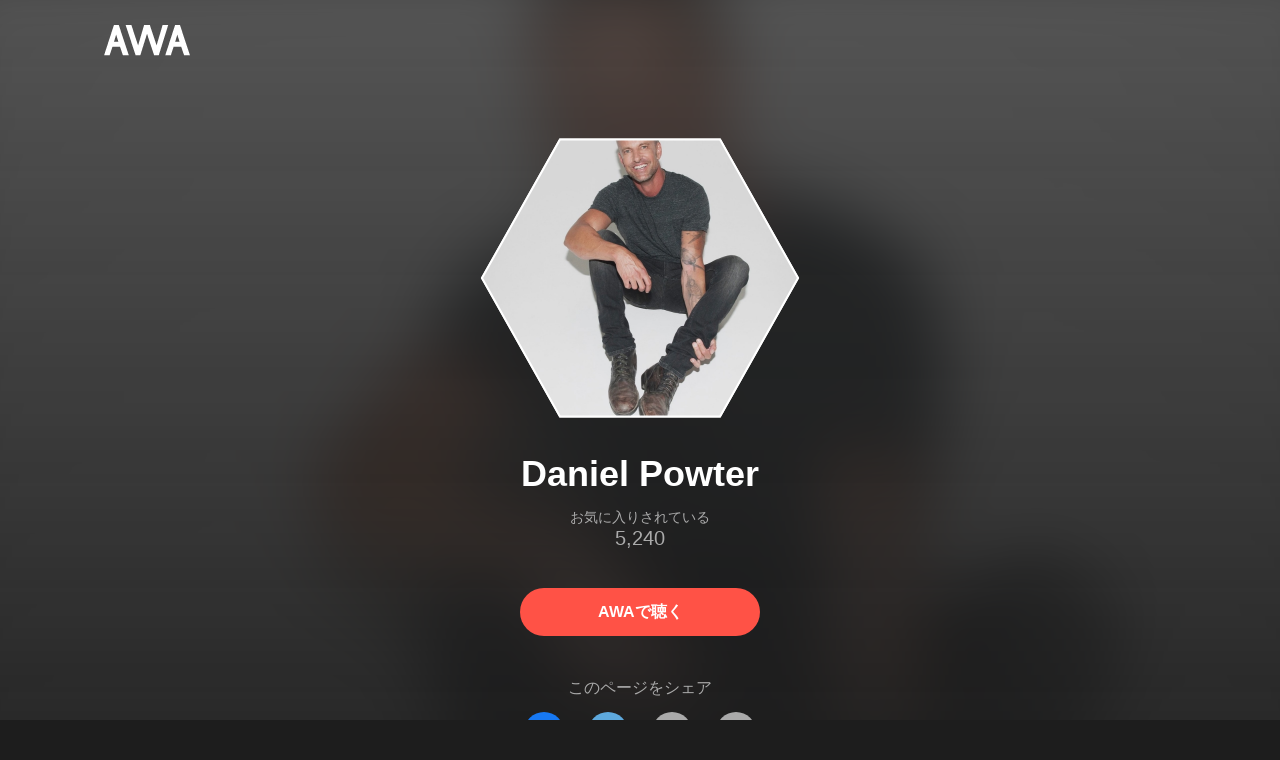

--- FILE ---
content_type: text/html; charset=utf-8
request_url: https://s.awa.fm/artist/9f9fafd7043c896d0927
body_size: 15902
content:
<!DOCTYPE html><html lang="ja"><head><meta name="viewport" content="width=device-width"/><meta charSet="utf-8"/><title>Daniel Powter - アルバム・トラック情報 | AWA</title><meta name="theme-color" content="#1d1d1d"/><meta property="fb:app_id" content="410295662455575"/><meta property="og:title" content="Daniel Powter - アルバム・トラック情報 | AWA"/><meta property="og:description" content="Daniel Powterのアルバムや曲をチェックしよう。試聴も可能。「Bad Day」「Happy Xmas (War Is Over)」「Bad Day」も聴ける。音楽ストリーミングサービス「AWA」なら1億5,000万曲以上の音楽が聴き放題。あなたの気分や好みに合わせて、新しい“好き”をお届けします。＜バイオグラフィー＞ ダニエル・パウターはカナダ、ブリティッシュ・コロンビア州、オカナーゲン・ヴァレー出身。デビュー・アルバム『ダニエル・パウター』からの１ｓｔシングル「バッド・デイ～ついてない日の応援歌」が全世界で大ヒット。アメリカでも、ビルボードのシングル・チャートで５週連続で１位を記録し、２００６年のビルボード・…"/><meta property="og:url" content="https://s.awa.fm/artist/9f9fafd7043c896d0927"/><meta property="og:image" content="https://pimg.awa.io/v2/artist/9f9fafd7043c896d0927.w630.h630.v1767673820.jpg"/><meta property="og:image:width" content="630"/><meta property="og:image:height" content="630"/><meta property="twitter:site" content="@AWA_official"/><meta property="twitter:creator" content="@AWA_official"/><meta property="twitter:card" content="summary_large_image"/><meta property="twitter:title" content="Daniel Powter - アルバム・トラック情報 | AWA"/><meta property="twitter:description" content="Daniel Powterのアルバムや曲をチェックしよう。試聴も可能。「Bad Day」「Happy Xmas (War Is Over)」「Bad Day」も聴ける。音楽ストリーミングサービス「AWA」なら1億5,000万曲以上の音楽が聴き放題。あなたの気分や好みに合わせて、新しい“好き”をお届けします。＜バイオグラフィー＞ ダニエル・パウターはカナダ、ブリティッシュ・コロンビア州、オカナーゲン・ヴァレー出身。デビュー・アルバム『ダニエル・パウター』からの１ｓｔシングル「バッド・デイ～ついてない日の応援歌」が全世界で大ヒット。アメリカでも、ビルボードのシングル・チャートで５週連続で１位を記録し、２００６年のビルボード・…"/><meta property="twitter:image:src" content="https://pimg.awa.io/v2/artist/9f9fafd7043c896d0927.w630.h630.v1767673820.jpg"/><meta property="twitter:image:width" content="630"/><meta property="twitter:image:height" content="630"/><meta property="al:ios:url" content="fmawa://artist/9f9fafd7043c896d0927"/><meta property="al:ios:app_store_id" content="980578855"/><meta property="al:ios:app_name" content="AWA"/><meta property="al:android:url" content="fmawa://artist/9f9fafd7043c896d0927"/><meta property="al:android:package" content="fm.awa.liverpool"/><meta property="al:android:app_name" content="AWA"/><link rel="apple-touch-icon" sizes="192x192" href="/static/apple-touch-icon.png"/><link rel="icon" type="image/x-icon" href="/static/favicon.ico"/><link rel="canonical" href="https://s.awa.fm/artist/9f9fafd7043c896d0927"/><script>(function(w,d,s,l,i){w[l]=w[l]||[];w[l].push({'gtm.start':new Date().getTime(),event:'gtm.js'});var f=d.getElementsByTagName(s)[0],j=d.createElement(s),dl=l!='dataLayer'?'&l='+l:'';j.async=true;j.src='https://www.googletagmanager.com/gtm.js?id='+i+dl;f.parentNode.insertBefore(j,f);})(window,document,'script','dataLayer','GTM-KGBVHVL');</script><meta name="next-head-count" content="29"/><link rel="preload" href="/_next/static/css/pages/_app.0222d22a.chunk.css" as="style"/><link rel="stylesheet" href="/_next/static/css/pages/_app.0222d22a.chunk.css" data-n-g=""/><link rel="preload" href="/_next/static/css/e6d31386ff443dc2d8c9815c3ea348e7d4918e31_CSS.6d3181e5.chunk.css" as="style"/><link rel="stylesheet" href="/_next/static/css/e6d31386ff443dc2d8c9815c3ea348e7d4918e31_CSS.6d3181e5.chunk.css" data-n-p=""/><link rel="preload" href="/_next/static/css/pages/artist/%5Bid%5D.b1d4e3a6.chunk.css" as="style"/><link rel="stylesheet" href="/_next/static/css/pages/artist/%5Bid%5D.b1d4e3a6.chunk.css" data-n-p=""/><noscript data-n-css=""></noscript><link rel="preload" href="/_next/static/chunks/main-9c9b3a709b0fe8b0c2e9.js" as="script"/><link rel="preload" href="/_next/static/chunks/webpack-afbd01b981eba2651ebf.js" as="script"/><link rel="preload" href="/_next/static/chunks/framework.908b3a146e6e66336f95.js" as="script"/><link rel="preload" href="/_next/static/chunks/commons.536bf1f8d85ee1cc37e8.js" as="script"/><link rel="preload" href="/_next/static/chunks/pages/_app-badc3cba4a3d2494c040.js" as="script"/><link rel="preload" href="/_next/static/chunks/254651cf9482537d779726f136995348ef5e371c.aeb2f192cf7ca9e16241.js" as="script"/><link rel="preload" href="/_next/static/chunks/e60846ab8ddbf5ea3ee13ae266a78f67cb650437.082d4435ce139d12a79a.js" as="script"/><link rel="preload" href="/_next/static/chunks/e6d31386ff443dc2d8c9815c3ea348e7d4918e31.b11d0fc425c9fa4e3f26.js" as="script"/><link rel="preload" href="/_next/static/chunks/e6d31386ff443dc2d8c9815c3ea348e7d4918e31_CSS.a83a6a4548b93404854d.js" as="script"/><link rel="preload" href="/_next/static/chunks/pages/artist/%5Bid%5D-9a941474b5e6686e47f2.js" as="script"/></head><body><noscript><iframe src="https://www.googletagmanager.com/ns.html?id=GTM-KGBVHVL" height="0" width="0" style="display:none;visibility:hidden"></iframe></noscript><div id="__next"><header class="_8silcynlqcqikhGLfsXCU _3-W3CBEwYf8SIY5rmNOdfo"><div class="_2hDpytmg2xy4rPAi-LdzHs"><a class="c1tzH5-SsFpW2sQBsrLLg MLF22fNYoFmksKZexlZL2" href="https://awa.fm"><span class="UtZ4MA8UWSZ_jM5N3EUvQ pAJonKBoZKuJXjYDv2gT5"><img alt="AWA" src="/_next/static/media/img/3qV27yqivytRg0PocGdw2i.svg" class="yJJPzYD7m0UQATYux7kXS"/></span></a></div></header><section class="_1t7srjM7jFsasNIylldZPi _3Zt-r2Pa64niWEaoAM-BxY"><div class="_12FW8dNuc5UqlZ-VoKbDo7"><div class="_1EBiP7W_XhqMn4Q8Ff_Q3e _2DYoUJ9W4qd49prCi3Xi2H _3boZp2CQbtZ9WcbO2k8Htm"><canvas class="_2gs9iFAoMZb_ay0nkFR-us" height="640" width="640"></canvas></div><h1 class="_3wgX2wIxAzvFnIIdoJMHW_ -fw-b">Daniel Powter</h1><div class="_18Pu3e97QGWYMojfzl44Rl"><div class="_2g0zVAD5ZVZOhn6wjJFMEH">お気に入りされている</div><div class="_1bc-V3oN3JZ1zb_2IyGn4I">5,240</div></div><a class="c1tzH5-SsFpW2sQBsrLLg _3W2CGKr1f8Jk634nFvkbsm -fw-b _2fUmDxCXvnQfI5gMxtEwAF _2q7GuXaR4x2XGbi7jX841Q _1KK8m7scrm6OPreuc6QuJG oT9mTue0myAwaanaOCBCA" href="https://link.awa.fm/to?il=site.share.artist.listen_on_awa&amp;path=artist%2F9f9fafd7043c896d0927">AWAで聴く</a></div><div class="rXLMiE7k4mihRm2X44qnI"><div class="_2Vj2dk4M3DKfW-lnuATM07">このページをシェア</div><div class="_1SuW9a3u-w8RNJYr80EI2I"><a class="c1tzH5-SsFpW2sQBsrLLg ci2_tAa6p35bOTY4CUFCo _3DSHYMZJXCeagGz88WtSJG _3IuCnt2u_z2QNiGbYBjLmY" href="https://www.facebook.com/dialog/share?app_id=410295662455575&amp;href=https%3A%2F%2Fs.awa.fm%2Fartist%2F9f9fafd7043c896d0927%3Ft%3D1767673820&amp;hashtag=%23AWA" target="_blank" rel="noopener noreferrer"><img class="_2yeC9cwoaITC5PqhhraQfF _3DSHYMZJXCeagGz88WtSJG" src="/_next/static/media/img/2_3kWVNjt9j9uT_jJrbZKh.svg" alt=""/></a><a class="c1tzH5-SsFpW2sQBsrLLg ci2_tAa6p35bOTY4CUFCo _3nBKy--5BGyExMsup0_QvQ _3IuCnt2u_z2QNiGbYBjLmY" href="https://twitter.com/intent/tweet?text=%22Daniel+Powter%22+via+%40AWA_official&amp;url=https%3A%2F%2Fs.awa.fm%2Fartist%2F9f9fafd7043c896d0927%3Ft%3D1767673820" target="_blank" rel="noopener noreferrer"><img class="_2yeC9cwoaITC5PqhhraQfF _3nBKy--5BGyExMsup0_QvQ" src="/_next/static/media/img/3b7Dscp22cqR4YlCOB0sZY.svg" alt=""/></a><button class="ci2_tAa6p35bOTY4CUFCo mXoAKrGeEZT2T4zKn0WzK _3IuCnt2u_z2QNiGbYBjLmY _3LJ3HAZvvwSK_pTgzsBL0M" aria-label="タイトルとリンクをコピー"><img class="_2yeC9cwoaITC5PqhhraQfF mXoAKrGeEZT2T4zKn0WzK" src="/_next/static/media/img/2GYnKAjxhEo0dwzmZKHWz8.svg" alt=""/></button><button class="ci2_tAa6p35bOTY4CUFCo _3OhcWZLOZNX4YvMR93BoPt _3IuCnt2u_z2QNiGbYBjLmY _2SfaP1OpHx7wVIxl022O4y" aria-label="埋め込みコードをコピー"><img class="_2yeC9cwoaITC5PqhhraQfF _3OhcWZLOZNX4YvMR93BoPt" src="/_next/static/media/img/1zCNNAoKCSxuyE5ymAPtA8.svg" alt=""/></button></div></div><div class="_1MPONhSuKHW42KEHMno1d3"><h2 class="I-fRq-ogRlDwzn6w05c4A -fw-b"><span class="_3j6ZGtwGOAF-T0OStIxy9k">人気曲</span></h2><ul class="_3CA3sIt4Cz_BReUGhx84W- _2vmd7all-_jtb5sjOhmQZ3"><li class="_3xRwyeju267JB3yd6XWj8U _27etUGieM-v7MTrHVCisJW _1AA1mSJF-qyhJiHclSmkMM"><div class="_20VSdUNnOpPxuyPeX4g69O C4jcZRJ-uYtySetTYi_pU _1a6nvbsbh3lRurE8SDfz71"></div><div class="_20VSdUNnOpPxuyPeX4g69O _2I8W071AFkQyje8C7cgBrd _1a6nvbsbh3lRurE8SDfz71"></div><div class="_20VSdUNnOpPxuyPeX4g69O vEHuv916aZ68WPmBVSvAi _1a6nvbsbh3lRurE8SDfz71">TRACK</div><div class="_20VSdUNnOpPxuyPeX4g69O LrLyZmgHeRdYGnD__4eoT _1a6nvbsbh3lRurE8SDfz71">PLAYED</div><div class="_20VSdUNnOpPxuyPeX4g69O _3taphkrW4OZZyjlcbHcN3p _1a6nvbsbh3lRurE8SDfz71">ALBUM</div><div class="_20VSdUNnOpPxuyPeX4g69O _3vkbHW7GcgJXNICQWGMGfL _1a6nvbsbh3lRurE8SDfz71">TIME</div></li><li class="_3xRwyeju267JB3yd6XWj8U _1bqkjaxdsXCD3W3dFlWvjI _1AA1mSJF-qyhJiHclSmkMM _1196waNL5kCPJ23Edty9Q6"><div class="_20VSdUNnOpPxuyPeX4g69O _2zFeNec93NNA-2vOFv-Siz"><div class="QqYBgvEIt7rhTSQO4i0NB">1</div></div><div class="_20VSdUNnOpPxuyPeX4g69O"><div class="_3phronrUCo26bUGuAHDPzT"><div class="_3MhljZLeB59Y1uVSJ5DioI _3elUx-yXHiW29QvS582K9k" style="background-color:#A4932C"></div><div class="_2Nd3k7WlpYEdXc1Mc_lzhP"><button class="_196Urb-SA5YJNEJewUgxE3" aria-label="再生"><img class="_7H2aSFS6Yr0tTzUz9s4Wh" src="/_next/static/media/img/7HMkdlbiB9EDgwV36ml1J.svg"/></button></div></div></div><div class="_20VSdUNnOpPxuyPeX4g69O _2c2kvRqf_lx3kjEijX7eiZ"><div class="QqYBgvEIt7rhTSQO4i0NB _23Rn_wPx5_kn9xzcSEZZ_V -fw-b _1uaL3_dw-AMKkrdORGMbXK"><span><a class="c1tzH5-SsFpW2sQBsrLLg _2FECv6Nr_KELUxeTvvCEtc" href="/track/95fd4e23ea15e438ed09">Bad Day</a></span></div><div class="QqYBgvEIt7rhTSQO4i0NB _3SSj4tyWARa4J9XQBMzPRV _1uaL3_dw-AMKkrdORGMbXK">22,576,544 Listens</div></div><div class="_20VSdUNnOpPxuyPeX4g69O MqxQx0U7HnjS6JGNF-nli"><div class="QqYBgvEIt7rhTSQO4i0NB _1uaL3_dw-AMKkrdORGMbXK">22,576,544 Listens</div></div><div class="_20VSdUNnOpPxuyPeX4g69O MqxQx0U7HnjS6JGNF-nli"><div class="QqYBgvEIt7rhTSQO4i0NB _1uaL3_dw-AMKkrdORGMbXK"><span><a class="c1tzH5-SsFpW2sQBsrLLg _2FECv6Nr_KELUxeTvvCEtc" href="/album/1d0b084dcca8f00b5b07">Daniel Powter (Deluxe Version)</a></span></div></div><div class="_20VSdUNnOpPxuyPeX4g69O _1NIOd3KtWRfwplngC5bqg _1uaL3_dw-AMKkrdORGMbXK">3:54</div></li><li class="_3xRwyeju267JB3yd6XWj8U _1bqkjaxdsXCD3W3dFlWvjI _1AA1mSJF-qyhJiHclSmkMM _1196waNL5kCPJ23Edty9Q6"><div class="_20VSdUNnOpPxuyPeX4g69O _2zFeNec93NNA-2vOFv-Siz"><div class="QqYBgvEIt7rhTSQO4i0NB">2</div></div><div class="_20VSdUNnOpPxuyPeX4g69O"><div class="_3phronrUCo26bUGuAHDPzT"><div class="_3MhljZLeB59Y1uVSJ5DioI _3elUx-yXHiW29QvS582K9k" style="background-color:#786061"></div><div class="_2Nd3k7WlpYEdXc1Mc_lzhP"><button class="_196Urb-SA5YJNEJewUgxE3" aria-label="再生"><img class="_7H2aSFS6Yr0tTzUz9s4Wh" src="/_next/static/media/img/7HMkdlbiB9EDgwV36ml1J.svg"/></button></div></div></div><div class="_20VSdUNnOpPxuyPeX4g69O _2c2kvRqf_lx3kjEijX7eiZ"><div class="QqYBgvEIt7rhTSQO4i0NB _23Rn_wPx5_kn9xzcSEZZ_V -fw-b _1uaL3_dw-AMKkrdORGMbXK"><span><a class="c1tzH5-SsFpW2sQBsrLLg _2FECv6Nr_KELUxeTvvCEtc" href="/track/462f65fab2e54b94a580">Happy Xmas (War Is Over)</a></span></div><div class="QqYBgvEIt7rhTSQO4i0NB _3SSj4tyWARa4J9XQBMzPRV _1uaL3_dw-AMKkrdORGMbXK">231,391 Listens</div></div><div class="_20VSdUNnOpPxuyPeX4g69O MqxQx0U7HnjS6JGNF-nli"><div class="QqYBgvEIt7rhTSQO4i0NB _1uaL3_dw-AMKkrdORGMbXK">231,391 Listens</div></div><div class="_20VSdUNnOpPxuyPeX4g69O MqxQx0U7HnjS6JGNF-nli"><div class="QqYBgvEIt7rhTSQO4i0NB _1uaL3_dw-AMKkrdORGMbXK"><span><a class="c1tzH5-SsFpW2sQBsrLLg _2FECv6Nr_KELUxeTvvCEtc" href="/album/17c0785b5c792dfb0620">Happy Xmas (War Is Over)</a></span></div></div><div class="_20VSdUNnOpPxuyPeX4g69O _1NIOd3KtWRfwplngC5bqg _1uaL3_dw-AMKkrdORGMbXK">4:57</div></li><li class="_3xRwyeju267JB3yd6XWj8U _1bqkjaxdsXCD3W3dFlWvjI _1AA1mSJF-qyhJiHclSmkMM _1196waNL5kCPJ23Edty9Q6"><div class="_20VSdUNnOpPxuyPeX4g69O _2zFeNec93NNA-2vOFv-Siz"><div class="QqYBgvEIt7rhTSQO4i0NB">3</div></div><div class="_20VSdUNnOpPxuyPeX4g69O"><div class="_3phronrUCo26bUGuAHDPzT"><div class="_3MhljZLeB59Y1uVSJ5DioI _3elUx-yXHiW29QvS582K9k" style="background-color:#673632"></div><div class="_2Nd3k7WlpYEdXc1Mc_lzhP"><button class="_196Urb-SA5YJNEJewUgxE3" aria-label="再生"><img class="_7H2aSFS6Yr0tTzUz9s4Wh" src="/_next/static/media/img/7HMkdlbiB9EDgwV36ml1J.svg"/></button></div></div></div><div class="_20VSdUNnOpPxuyPeX4g69O _2c2kvRqf_lx3kjEijX7eiZ"><div class="QqYBgvEIt7rhTSQO4i0NB _23Rn_wPx5_kn9xzcSEZZ_V -fw-b _1uaL3_dw-AMKkrdORGMbXK"><span><a class="c1tzH5-SsFpW2sQBsrLLg _2FECv6Nr_KELUxeTvvCEtc" href="/track/36a74d0a2ac22cd90874">Bad Day</a></span></div><div class="QqYBgvEIt7rhTSQO4i0NB _3SSj4tyWARa4J9XQBMzPRV _1uaL3_dw-AMKkrdORGMbXK">126,157 Listens</div></div><div class="_20VSdUNnOpPxuyPeX4g69O MqxQx0U7HnjS6JGNF-nli"><div class="QqYBgvEIt7rhTSQO4i0NB _1uaL3_dw-AMKkrdORGMbXK">126,157 Listens</div></div><div class="_20VSdUNnOpPxuyPeX4g69O MqxQx0U7HnjS6JGNF-nli"><div class="QqYBgvEIt7rhTSQO4i0NB _1uaL3_dw-AMKkrdORGMbXK"><span><a class="c1tzH5-SsFpW2sQBsrLLg _2FECv6Nr_KELUxeTvvCEtc" href="/album/8acb541d2553e9318d45">Best of Me</a></span></div></div><div class="_20VSdUNnOpPxuyPeX4g69O _1NIOd3KtWRfwplngC5bqg _1uaL3_dw-AMKkrdORGMbXK">3:55</div></li><li class="_3xRwyeju267JB3yd6XWj8U _1bqkjaxdsXCD3W3dFlWvjI _1AA1mSJF-qyhJiHclSmkMM _1196waNL5kCPJ23Edty9Q6"><div class="_20VSdUNnOpPxuyPeX4g69O _2zFeNec93NNA-2vOFv-Siz"><div class="QqYBgvEIt7rhTSQO4i0NB">4</div></div><div class="_20VSdUNnOpPxuyPeX4g69O"><div class="_3phronrUCo26bUGuAHDPzT"><div class="_3MhljZLeB59Y1uVSJ5DioI _3elUx-yXHiW29QvS582K9k" style="background-color:#672D14"></div><div class="_2Nd3k7WlpYEdXc1Mc_lzhP"><button class="_196Urb-SA5YJNEJewUgxE3" aria-label="再生"><img class="_7H2aSFS6Yr0tTzUz9s4Wh" src="/_next/static/media/img/7HMkdlbiB9EDgwV36ml1J.svg"/></button></div></div></div><div class="_20VSdUNnOpPxuyPeX4g69O _2c2kvRqf_lx3kjEijX7eiZ"><div class="QqYBgvEIt7rhTSQO4i0NB _23Rn_wPx5_kn9xzcSEZZ_V -fw-b _1uaL3_dw-AMKkrdORGMbXK"><span><a class="c1tzH5-SsFpW2sQBsrLLg _2FECv6Nr_KELUxeTvvCEtc" href="/track/17e9b95ae80640b71703">Bad Day</a></span></div><div class="QqYBgvEIt7rhTSQO4i0NB _3SSj4tyWARa4J9XQBMzPRV _1uaL3_dw-AMKkrdORGMbXK">93,299 Listens</div></div><div class="_20VSdUNnOpPxuyPeX4g69O MqxQx0U7HnjS6JGNF-nli"><div class="QqYBgvEIt7rhTSQO4i0NB _1uaL3_dw-AMKkrdORGMbXK">93,299 Listens</div></div><div class="_20VSdUNnOpPxuyPeX4g69O MqxQx0U7HnjS6JGNF-nli"><div class="QqYBgvEIt7rhTSQO4i0NB _1uaL3_dw-AMKkrdORGMbXK"><span><a class="c1tzH5-SsFpW2sQBsrLLg _2FECv6Nr_KELUxeTvvCEtc" href="/album/35637a0e54dc0976e238">The Artist Lounge Sampler</a></span></div></div><div class="_20VSdUNnOpPxuyPeX4g69O _1NIOd3KtWRfwplngC5bqg _1uaL3_dw-AMKkrdORGMbXK">3:53</div></li><li class="_3xRwyeju267JB3yd6XWj8U _1bqkjaxdsXCD3W3dFlWvjI _1AA1mSJF-qyhJiHclSmkMM _1196waNL5kCPJ23Edty9Q6"><div class="_20VSdUNnOpPxuyPeX4g69O _2zFeNec93NNA-2vOFv-Siz"><div class="QqYBgvEIt7rhTSQO4i0NB">5</div></div><div class="_20VSdUNnOpPxuyPeX4g69O"><div class="_3phronrUCo26bUGuAHDPzT"><div class="_3MhljZLeB59Y1uVSJ5DioI _3elUx-yXHiW29QvS582K9k" style="background-color:#A4932C"></div><div class="_2Nd3k7WlpYEdXc1Mc_lzhP"><button class="_196Urb-SA5YJNEJewUgxE3" aria-label="再生"><img class="_7H2aSFS6Yr0tTzUz9s4Wh" src="/_next/static/media/img/7HMkdlbiB9EDgwV36ml1J.svg"/></button></div></div></div><div class="_20VSdUNnOpPxuyPeX4g69O _2c2kvRqf_lx3kjEijX7eiZ"><div class="QqYBgvEIt7rhTSQO4i0NB _23Rn_wPx5_kn9xzcSEZZ_V -fw-b _1uaL3_dw-AMKkrdORGMbXK"><span><a class="c1tzH5-SsFpW2sQBsrLLg _2FECv6Nr_KELUxeTvvCEtc" href="/track/702f56a8ab249df01008">Free Loop</a></span></div><div class="QqYBgvEIt7rhTSQO4i0NB _3SSj4tyWARa4J9XQBMzPRV _1uaL3_dw-AMKkrdORGMbXK">61,220 Listens</div></div><div class="_20VSdUNnOpPxuyPeX4g69O MqxQx0U7HnjS6JGNF-nli"><div class="QqYBgvEIt7rhTSQO4i0NB _1uaL3_dw-AMKkrdORGMbXK">61,220 Listens</div></div><div class="_20VSdUNnOpPxuyPeX4g69O MqxQx0U7HnjS6JGNF-nli"><div class="QqYBgvEIt7rhTSQO4i0NB _1uaL3_dw-AMKkrdORGMbXK"><span><a class="c1tzH5-SsFpW2sQBsrLLg _2FECv6Nr_KELUxeTvvCEtc" href="/album/1d0b084dcca8f00b5b07">Daniel Powter (Deluxe Version)</a></span></div></div><div class="_20VSdUNnOpPxuyPeX4g69O _1NIOd3KtWRfwplngC5bqg _1uaL3_dw-AMKkrdORGMbXK">3:52</div></li><li class="_3xRwyeju267JB3yd6XWj8U _1bqkjaxdsXCD3W3dFlWvjI _1AA1mSJF-qyhJiHclSmkMM _1196waNL5kCPJ23Edty9Q6"><div class="_20VSdUNnOpPxuyPeX4g69O _2zFeNec93NNA-2vOFv-Siz"><div class="QqYBgvEIt7rhTSQO4i0NB">6</div></div><div class="_20VSdUNnOpPxuyPeX4g69O"><div class="_3phronrUCo26bUGuAHDPzT"><div class="_3MhljZLeB59Y1uVSJ5DioI _3elUx-yXHiW29QvS582K9k" style="background-color:#A4932C"></div><div class="_2Nd3k7WlpYEdXc1Mc_lzhP"><button class="_196Urb-SA5YJNEJewUgxE3" aria-label="再生"><img class="_7H2aSFS6Yr0tTzUz9s4Wh" src="/_next/static/media/img/7HMkdlbiB9EDgwV36ml1J.svg"/></button></div></div></div><div class="_20VSdUNnOpPxuyPeX4g69O _2c2kvRqf_lx3kjEijX7eiZ"><div class="QqYBgvEIt7rhTSQO4i0NB _23Rn_wPx5_kn9xzcSEZZ_V -fw-b _1uaL3_dw-AMKkrdORGMbXK"><span><a class="c1tzH5-SsFpW2sQBsrLLg _2FECv6Nr_KELUxeTvvCEtc" href="/track/1d0b094ec9aef70b5b07">Song 6</a></span></div><div class="QqYBgvEIt7rhTSQO4i0NB _3SSj4tyWARa4J9XQBMzPRV _1uaL3_dw-AMKkrdORGMbXK">37,490 Listens</div></div><div class="_20VSdUNnOpPxuyPeX4g69O MqxQx0U7HnjS6JGNF-nli"><div class="QqYBgvEIt7rhTSQO4i0NB _1uaL3_dw-AMKkrdORGMbXK">37,490 Listens</div></div><div class="_20VSdUNnOpPxuyPeX4g69O MqxQx0U7HnjS6JGNF-nli"><div class="QqYBgvEIt7rhTSQO4i0NB _1uaL3_dw-AMKkrdORGMbXK"><span><a class="c1tzH5-SsFpW2sQBsrLLg _2FECv6Nr_KELUxeTvvCEtc" href="/album/1d0b084dcca8f00b5b07">Daniel Powter (Deluxe Version)</a></span></div></div><div class="_20VSdUNnOpPxuyPeX4g69O _1NIOd3KtWRfwplngC5bqg _1uaL3_dw-AMKkrdORGMbXK">3:30</div></li><li class="_3xRwyeju267JB3yd6XWj8U _1bqkjaxdsXCD3W3dFlWvjI _1AA1mSJF-qyhJiHclSmkMM _1196waNL5kCPJ23Edty9Q6"><div class="_20VSdUNnOpPxuyPeX4g69O _2zFeNec93NNA-2vOFv-Siz"><div class="QqYBgvEIt7rhTSQO4i0NB">7</div></div><div class="_20VSdUNnOpPxuyPeX4g69O"><div class="_3phronrUCo26bUGuAHDPzT"><div class="_3MhljZLeB59Y1uVSJ5DioI _3elUx-yXHiW29QvS582K9k" style="background-color:#AF7B65"></div><div class="_2Nd3k7WlpYEdXc1Mc_lzhP"><button class="_196Urb-SA5YJNEJewUgxE3" aria-label="再生"><img class="_7H2aSFS6Yr0tTzUz9s4Wh" src="/_next/static/media/img/7HMkdlbiB9EDgwV36ml1J.svg"/></button></div></div></div><div class="_20VSdUNnOpPxuyPeX4g69O _2c2kvRqf_lx3kjEijX7eiZ"><div class="QqYBgvEIt7rhTSQO4i0NB _23Rn_wPx5_kn9xzcSEZZ_V -fw-b _1uaL3_dw-AMKkrdORGMbXK"><span><a class="c1tzH5-SsFpW2sQBsrLLg _2FECv6Nr_KELUxeTvvCEtc" href="/track/9d138fa4ec88bd6d3499">STAY AWAY</a></span></div><div class="QqYBgvEIt7rhTSQO4i0NB _3SSj4tyWARa4J9XQBMzPRV _1uaL3_dw-AMKkrdORGMbXK">34,425 Listens</div></div><div class="_20VSdUNnOpPxuyPeX4g69O MqxQx0U7HnjS6JGNF-nli"><div class="QqYBgvEIt7rhTSQO4i0NB _1uaL3_dw-AMKkrdORGMbXK">34,425 Listens</div></div><div class="_20VSdUNnOpPxuyPeX4g69O MqxQx0U7HnjS6JGNF-nli"><div class="QqYBgvEIt7rhTSQO4i0NB _1uaL3_dw-AMKkrdORGMbXK"><span><a class="c1tzH5-SsFpW2sQBsrLLg _2FECv6Nr_KELUxeTvvCEtc" href="/album/ca5a4de918d7b17eb259">L’Arc〜en〜Ciel Tribute</a></span></div></div><div class="_20VSdUNnOpPxuyPeX4g69O _1NIOd3KtWRfwplngC5bqg _1uaL3_dw-AMKkrdORGMbXK">3:40</div></li><li class="_3xRwyeju267JB3yd6XWj8U _1bqkjaxdsXCD3W3dFlWvjI _1AA1mSJF-qyhJiHclSmkMM _1196waNL5kCPJ23Edty9Q6"><div class="_20VSdUNnOpPxuyPeX4g69O _2zFeNec93NNA-2vOFv-Siz"><div class="QqYBgvEIt7rhTSQO4i0NB">8</div></div><div class="_20VSdUNnOpPxuyPeX4g69O"><div class="_3phronrUCo26bUGuAHDPzT"><div class="_3MhljZLeB59Y1uVSJ5DioI _3elUx-yXHiW29QvS582K9k" style="background-color:#636B6A"></div><div class="_2Nd3k7WlpYEdXc1Mc_lzhP"><button class="_196Urb-SA5YJNEJewUgxE3" aria-label="再生"><img class="_7H2aSFS6Yr0tTzUz9s4Wh" src="/_next/static/media/img/7HMkdlbiB9EDgwV36ml1J.svg"/></button></div></div></div><div class="_20VSdUNnOpPxuyPeX4g69O _2c2kvRqf_lx3kjEijX7eiZ"><div class="QqYBgvEIt7rhTSQO4i0NB _23Rn_wPx5_kn9xzcSEZZ_V -fw-b _1uaL3_dw-AMKkrdORGMbXK"><span><a class="c1tzH5-SsFpW2sQBsrLLg _2FECv6Nr_KELUxeTvvCEtc" href="/track/c641bb63718a9116d265">Best of Me</a></span></div><div class="QqYBgvEIt7rhTSQO4i0NB _3SSj4tyWARa4J9XQBMzPRV _1uaL3_dw-AMKkrdORGMbXK">34,284 Listens</div></div><div class="_20VSdUNnOpPxuyPeX4g69O MqxQx0U7HnjS6JGNF-nli"><div class="QqYBgvEIt7rhTSQO4i0NB _1uaL3_dw-AMKkrdORGMbXK">34,284 Listens</div></div><div class="_20VSdUNnOpPxuyPeX4g69O MqxQx0U7HnjS6JGNF-nli"><div class="QqYBgvEIt7rhTSQO4i0NB _1uaL3_dw-AMKkrdORGMbXK"><span><a class="c1tzH5-SsFpW2sQBsrLLg _2FECv6Nr_KELUxeTvvCEtc" href="/album/b7a5b50d18bf9c868432">Under the Radar</a></span></div></div><div class="_20VSdUNnOpPxuyPeX4g69O _1NIOd3KtWRfwplngC5bqg _1uaL3_dw-AMKkrdORGMbXK">3:57</div></li><li class="_3xRwyeju267JB3yd6XWj8U _1bqkjaxdsXCD3W3dFlWvjI _1AA1mSJF-qyhJiHclSmkMM _1196waNL5kCPJ23Edty9Q6"><div class="_20VSdUNnOpPxuyPeX4g69O _2zFeNec93NNA-2vOFv-Siz"><div class="QqYBgvEIt7rhTSQO4i0NB">9</div></div><div class="_20VSdUNnOpPxuyPeX4g69O"><div class="_3phronrUCo26bUGuAHDPzT"><div class="_3MhljZLeB59Y1uVSJ5DioI _3elUx-yXHiW29QvS582K9k" style="background-color:#AE2025"></div><div class="_2Nd3k7WlpYEdXc1Mc_lzhP"><button class="_196Urb-SA5YJNEJewUgxE3" aria-label="再生"><img class="_7H2aSFS6Yr0tTzUz9s4Wh" src="/_next/static/media/img/7HMkdlbiB9EDgwV36ml1J.svg"/></button></div></div></div><div class="_20VSdUNnOpPxuyPeX4g69O _2c2kvRqf_lx3kjEijX7eiZ"><div class="QqYBgvEIt7rhTSQO4i0NB _23Rn_wPx5_kn9xzcSEZZ_V -fw-b _1uaL3_dw-AMKkrdORGMbXK"><span><a class="c1tzH5-SsFpW2sQBsrLLg _2FECv6Nr_KELUxeTvvCEtc" href="/track/60df897f15e73bf51229">Bad Day (Acoustic)</a></span></div><div class="QqYBgvEIt7rhTSQO4i0NB _3SSj4tyWARa4J9XQBMzPRV _1uaL3_dw-AMKkrdORGMbXK">25,357 Listens</div></div><div class="_20VSdUNnOpPxuyPeX4g69O MqxQx0U7HnjS6JGNF-nli"><div class="QqYBgvEIt7rhTSQO4i0NB _1uaL3_dw-AMKkrdORGMbXK">25,357 Listens</div></div><div class="_20VSdUNnOpPxuyPeX4g69O MqxQx0U7HnjS6JGNF-nli"><div class="QqYBgvEIt7rhTSQO4i0NB _1uaL3_dw-AMKkrdORGMbXK"><span><a class="c1tzH5-SsFpW2sQBsrLLg _2FECv6Nr_KELUxeTvvCEtc" href="/album/95087689932ce9540379">Jimmy Gets High</a></span></div></div><div class="_20VSdUNnOpPxuyPeX4g69O _1NIOd3KtWRfwplngC5bqg _1uaL3_dw-AMKkrdORGMbXK">3:36</div></li><li class="_3xRwyeju267JB3yd6XWj8U _1bqkjaxdsXCD3W3dFlWvjI _1AA1mSJF-qyhJiHclSmkMM _1196waNL5kCPJ23Edty9Q6"><div class="_20VSdUNnOpPxuyPeX4g69O _2zFeNec93NNA-2vOFv-Siz"><div class="QqYBgvEIt7rhTSQO4i0NB">10</div></div><div class="_20VSdUNnOpPxuyPeX4g69O"><div class="_3phronrUCo26bUGuAHDPzT"><div class="_3MhljZLeB59Y1uVSJ5DioI _3elUx-yXHiW29QvS582K9k" style="background-color:#636B6A"></div><div class="_2Nd3k7WlpYEdXc1Mc_lzhP"><button class="_196Urb-SA5YJNEJewUgxE3" aria-label="再生"><img class="_7H2aSFS6Yr0tTzUz9s4Wh" src="/_next/static/media/img/7HMkdlbiB9EDgwV36ml1J.svg"/></button></div></div></div><div class="_20VSdUNnOpPxuyPeX4g69O _2c2kvRqf_lx3kjEijX7eiZ"><div class="QqYBgvEIt7rhTSQO4i0NB _23Rn_wPx5_kn9xzcSEZZ_V -fw-b _1uaL3_dw-AMKkrdORGMbXK"><span><a class="c1tzH5-SsFpW2sQBsrLLg _2FECv6Nr_KELUxeTvvCEtc" href="/track/fd122f42918260632868">Next Plane Home</a></span></div><div class="QqYBgvEIt7rhTSQO4i0NB _3SSj4tyWARa4J9XQBMzPRV _1uaL3_dw-AMKkrdORGMbXK">23,118 Listens</div></div><div class="_20VSdUNnOpPxuyPeX4g69O MqxQx0U7HnjS6JGNF-nli"><div class="QqYBgvEIt7rhTSQO4i0NB _1uaL3_dw-AMKkrdORGMbXK">23,118 Listens</div></div><div class="_20VSdUNnOpPxuyPeX4g69O MqxQx0U7HnjS6JGNF-nli"><div class="QqYBgvEIt7rhTSQO4i0NB _1uaL3_dw-AMKkrdORGMbXK"><span><a class="c1tzH5-SsFpW2sQBsrLLg _2FECv6Nr_KELUxeTvvCEtc" href="/album/b7a5b50d18bf9c868432">Under the Radar</a></span></div></div><div class="_20VSdUNnOpPxuyPeX4g69O _1NIOd3KtWRfwplngC5bqg _1uaL3_dw-AMKkrdORGMbXK">3:08</div></li><li class="_3xRwyeju267JB3yd6XWj8U _1bqkjaxdsXCD3W3dFlWvjI _1AA1mSJF-qyhJiHclSmkMM _1196waNL5kCPJ23Edty9Q6"><div class="_20VSdUNnOpPxuyPeX4g69O _2zFeNec93NNA-2vOFv-Siz"><div class="QqYBgvEIt7rhTSQO4i0NB">11</div></div><div class="_20VSdUNnOpPxuyPeX4g69O"><div class="_3phronrUCo26bUGuAHDPzT"><div class="_3MhljZLeB59Y1uVSJ5DioI _3elUx-yXHiW29QvS582K9k" style="background-color:#A4932C"></div><div class="_2Nd3k7WlpYEdXc1Mc_lzhP"><button class="_196Urb-SA5YJNEJewUgxE3" aria-label="再生"><img class="_7H2aSFS6Yr0tTzUz9s4Wh" src="/_next/static/media/img/7HMkdlbiB9EDgwV36ml1J.svg"/></button></div></div></div><div class="_20VSdUNnOpPxuyPeX4g69O _2c2kvRqf_lx3kjEijX7eiZ"><div class="QqYBgvEIt7rhTSQO4i0NB _23Rn_wPx5_kn9xzcSEZZ_V -fw-b _1uaL3_dw-AMKkrdORGMbXK"><span><a class="c1tzH5-SsFpW2sQBsrLLg _2FECv6Nr_KELUxeTvvCEtc" href="/track/cc34a81fff9640a98c12">Jimmy Gets High</a></span></div><div class="QqYBgvEIt7rhTSQO4i0NB _3SSj4tyWARa4J9XQBMzPRV _1uaL3_dw-AMKkrdORGMbXK">16,517 Listens</div></div><div class="_20VSdUNnOpPxuyPeX4g69O MqxQx0U7HnjS6JGNF-nli"><div class="QqYBgvEIt7rhTSQO4i0NB _1uaL3_dw-AMKkrdORGMbXK">16,517 Listens</div></div><div class="_20VSdUNnOpPxuyPeX4g69O MqxQx0U7HnjS6JGNF-nli"><div class="QqYBgvEIt7rhTSQO4i0NB _1uaL3_dw-AMKkrdORGMbXK"><span><a class="c1tzH5-SsFpW2sQBsrLLg _2FECv6Nr_KELUxeTvvCEtc" href="/album/1d0b084dcca8f00b5b07">Daniel Powter (Deluxe Version)</a></span></div></div><div class="_20VSdUNnOpPxuyPeX4g69O _1NIOd3KtWRfwplngC5bqg _1uaL3_dw-AMKkrdORGMbXK">3:42</div></li><li class="_3xRwyeju267JB3yd6XWj8U _1bqkjaxdsXCD3W3dFlWvjI _1AA1mSJF-qyhJiHclSmkMM _1196waNL5kCPJ23Edty9Q6"><div class="_20VSdUNnOpPxuyPeX4g69O _2zFeNec93NNA-2vOFv-Siz"><div class="QqYBgvEIt7rhTSQO4i0NB">12</div></div><div class="_20VSdUNnOpPxuyPeX4g69O"><div class="_3phronrUCo26bUGuAHDPzT"><div class="_3MhljZLeB59Y1uVSJ5DioI _3elUx-yXHiW29QvS582K9k" style="background-color:#D9AF7C"></div><div class="_2Nd3k7WlpYEdXc1Mc_lzhP"><button class="_196Urb-SA5YJNEJewUgxE3" aria-label="再生"><img class="_7H2aSFS6Yr0tTzUz9s4Wh" src="/_next/static/media/img/7HMkdlbiB9EDgwV36ml1J.svg"/></button></div></div></div><div class="_20VSdUNnOpPxuyPeX4g69O _2c2kvRqf_lx3kjEijX7eiZ"><div class="QqYBgvEIt7rhTSQO4i0NB _23Rn_wPx5_kn9xzcSEZZ_V -fw-b _1uaL3_dw-AMKkrdORGMbXK"><span><a class="c1tzH5-SsFpW2sQBsrLLg _2FECv6Nr_KELUxeTvvCEtc" href="/track/c16cc584de64dcd4f888">恋のキューピッド</a></span></div><div class="QqYBgvEIt7rhTSQO4i0NB _3SSj4tyWARa4J9XQBMzPRV _1uaL3_dw-AMKkrdORGMbXK">15,087 Listens</div></div><div class="_20VSdUNnOpPxuyPeX4g69O MqxQx0U7HnjS6JGNF-nli"><div class="QqYBgvEIt7rhTSQO4i0NB _1uaL3_dw-AMKkrdORGMbXK">15,087 Listens</div></div><div class="_20VSdUNnOpPxuyPeX4g69O MqxQx0U7HnjS6JGNF-nli"><div class="QqYBgvEIt7rhTSQO4i0NB _1uaL3_dw-AMKkrdORGMbXK"><span><a class="c1tzH5-SsFpW2sQBsrLLg _2FECv6Nr_KELUxeTvvCEtc" href="/album/59ccc467badee4781455">ターン・オン・ザ・ライツ</a></span></div></div><div class="_20VSdUNnOpPxuyPeX4g69O _1NIOd3KtWRfwplngC5bqg _1uaL3_dw-AMKkrdORGMbXK">3:43</div></li><li class="_3xRwyeju267JB3yd6XWj8U _1bqkjaxdsXCD3W3dFlWvjI _1AA1mSJF-qyhJiHclSmkMM _1196waNL5kCPJ23Edty9Q6"><div class="_20VSdUNnOpPxuyPeX4g69O _2zFeNec93NNA-2vOFv-Siz"><div class="QqYBgvEIt7rhTSQO4i0NB">13</div></div><div class="_20VSdUNnOpPxuyPeX4g69O"><div class="_3phronrUCo26bUGuAHDPzT"><div class="_3MhljZLeB59Y1uVSJ5DioI _3elUx-yXHiW29QvS582K9k" style="background-color:#673632"></div><div class="_2Nd3k7WlpYEdXc1Mc_lzhP"><button class="_196Urb-SA5YJNEJewUgxE3" aria-label="再生"><img class="_7H2aSFS6Yr0tTzUz9s4Wh" src="/_next/static/media/img/7HMkdlbiB9EDgwV36ml1J.svg"/></button></div></div></div><div class="_20VSdUNnOpPxuyPeX4g69O _2c2kvRqf_lx3kjEijX7eiZ"><div class="QqYBgvEIt7rhTSQO4i0NB _23Rn_wPx5_kn9xzcSEZZ_V -fw-b _1uaL3_dw-AMKkrdORGMbXK"><span><a class="c1tzH5-SsFpW2sQBsrLLg _2FECv6Nr_KELUxeTvvCEtc" href="/track/a7bf53bdf04403e0f681">Free Loop</a></span></div><div class="QqYBgvEIt7rhTSQO4i0NB _3SSj4tyWARa4J9XQBMzPRV _1uaL3_dw-AMKkrdORGMbXK">13,885 Listens</div></div><div class="_20VSdUNnOpPxuyPeX4g69O MqxQx0U7HnjS6JGNF-nli"><div class="QqYBgvEIt7rhTSQO4i0NB _1uaL3_dw-AMKkrdORGMbXK">13,885 Listens</div></div><div class="_20VSdUNnOpPxuyPeX4g69O MqxQx0U7HnjS6JGNF-nli"><div class="QqYBgvEIt7rhTSQO4i0NB _1uaL3_dw-AMKkrdORGMbXK"><span><a class="c1tzH5-SsFpW2sQBsrLLg _2FECv6Nr_KELUxeTvvCEtc" href="/album/8acb541d2553e9318d45">Best of Me</a></span></div></div><div class="_20VSdUNnOpPxuyPeX4g69O _1NIOd3KtWRfwplngC5bqg _1uaL3_dw-AMKkrdORGMbXK">3:44</div></li><li class="_3xRwyeju267JB3yd6XWj8U _1bqkjaxdsXCD3W3dFlWvjI _1AA1mSJF-qyhJiHclSmkMM _1196waNL5kCPJ23Edty9Q6"><div class="_20VSdUNnOpPxuyPeX4g69O _2zFeNec93NNA-2vOFv-Siz"><div class="QqYBgvEIt7rhTSQO4i0NB">14</div></div><div class="_20VSdUNnOpPxuyPeX4g69O"><div class="_3phronrUCo26bUGuAHDPzT"><div class="_3MhljZLeB59Y1uVSJ5DioI _3elUx-yXHiW29QvS582K9k" style="background-color:#A4932C"></div><div class="_2Nd3k7WlpYEdXc1Mc_lzhP"><button class="_196Urb-SA5YJNEJewUgxE3" aria-label="再生"><img class="_7H2aSFS6Yr0tTzUz9s4Wh" src="/_next/static/media/img/7HMkdlbiB9EDgwV36ml1J.svg"/></button></div></div></div><div class="_20VSdUNnOpPxuyPeX4g69O _2c2kvRqf_lx3kjEijX7eiZ"><div class="QqYBgvEIt7rhTSQO4i0NB _23Rn_wPx5_kn9xzcSEZZ_V -fw-b _1uaL3_dw-AMKkrdORGMbXK"><span><a class="c1tzH5-SsFpW2sQBsrLLg _2FECv6Nr_KELUxeTvvCEtc" href="/track/99fb03d082662d099e06">Love You Lately</a></span></div><div class="QqYBgvEIt7rhTSQO4i0NB _3SSj4tyWARa4J9XQBMzPRV _1uaL3_dw-AMKkrdORGMbXK">13,255 Listens</div></div><div class="_20VSdUNnOpPxuyPeX4g69O MqxQx0U7HnjS6JGNF-nli"><div class="QqYBgvEIt7rhTSQO4i0NB _1uaL3_dw-AMKkrdORGMbXK">13,255 Listens</div></div><div class="_20VSdUNnOpPxuyPeX4g69O MqxQx0U7HnjS6JGNF-nli"><div class="QqYBgvEIt7rhTSQO4i0NB _1uaL3_dw-AMKkrdORGMbXK"><span><a class="c1tzH5-SsFpW2sQBsrLLg _2FECv6Nr_KELUxeTvvCEtc" href="/album/1d0b084dcca8f00b5b07">Daniel Powter (Deluxe Version)</a></span></div></div><div class="_20VSdUNnOpPxuyPeX4g69O _1NIOd3KtWRfwplngC5bqg _1uaL3_dw-AMKkrdORGMbXK">3:00</div></li><li class="_3xRwyeju267JB3yd6XWj8U _1bqkjaxdsXCD3W3dFlWvjI _1AA1mSJF-qyhJiHclSmkMM _1196waNL5kCPJ23Edty9Q6"><div class="_20VSdUNnOpPxuyPeX4g69O _2zFeNec93NNA-2vOFv-Siz"><div class="QqYBgvEIt7rhTSQO4i0NB">15</div></div><div class="_20VSdUNnOpPxuyPeX4g69O"><div class="_3phronrUCo26bUGuAHDPzT"><div class="_3MhljZLeB59Y1uVSJ5DioI _3elUx-yXHiW29QvS582K9k" style="background-color:#722336"></div><div class="_2Nd3k7WlpYEdXc1Mc_lzhP"><button class="_196Urb-SA5YJNEJewUgxE3" aria-label="再生"><img class="_7H2aSFS6Yr0tTzUz9s4Wh" src="/_next/static/media/img/7HMkdlbiB9EDgwV36ml1J.svg"/></button></div></div></div><div class="_20VSdUNnOpPxuyPeX4g69O _2c2kvRqf_lx3kjEijX7eiZ"><div class="QqYBgvEIt7rhTSQO4i0NB _23Rn_wPx5_kn9xzcSEZZ_V -fw-b _1uaL3_dw-AMKkrdORGMbXK"><span><a class="c1tzH5-SsFpW2sQBsrLLg _2FECv6Nr_KELUxeTvvCEtc" href="/track/7f1bb0a40b0ad2f7de96">Bad Day</a></span></div><div class="QqYBgvEIt7rhTSQO4i0NB _3SSj4tyWARa4J9XQBMzPRV _1uaL3_dw-AMKkrdORGMbXK">12,769 Listens</div></div><div class="_20VSdUNnOpPxuyPeX4g69O MqxQx0U7HnjS6JGNF-nli"><div class="QqYBgvEIt7rhTSQO4i0NB _1uaL3_dw-AMKkrdORGMbXK">12,769 Listens</div></div><div class="_20VSdUNnOpPxuyPeX4g69O MqxQx0U7HnjS6JGNF-nli"><div class="QqYBgvEIt7rhTSQO4i0NB _1uaL3_dw-AMKkrdORGMbXK"><span><a class="c1tzH5-SsFpW2sQBsrLLg _2FECv6Nr_KELUxeTvvCEtc" href="/album/2a4c6384ac4b659b2922">Hits of the 00s</a></span></div></div><div class="_20VSdUNnOpPxuyPeX4g69O _1NIOd3KtWRfwplngC5bqg _1uaL3_dw-AMKkrdORGMbXK">3:54</div></li><li class="_3xRwyeju267JB3yd6XWj8U _1bqkjaxdsXCD3W3dFlWvjI _1AA1mSJF-qyhJiHclSmkMM _1196waNL5kCPJ23Edty9Q6"><div class="_20VSdUNnOpPxuyPeX4g69O _2zFeNec93NNA-2vOFv-Siz"><div class="QqYBgvEIt7rhTSQO4i0NB">16</div></div><div class="_20VSdUNnOpPxuyPeX4g69O"><div class="_3phronrUCo26bUGuAHDPzT"><div class="_3MhljZLeB59Y1uVSJ5DioI _3elUx-yXHiW29QvS582K9k" style="background-color:#673632"></div><div class="_2Nd3k7WlpYEdXc1Mc_lzhP"><button class="_196Urb-SA5YJNEJewUgxE3" aria-label="再生"><img class="_7H2aSFS6Yr0tTzUz9s4Wh" src="/_next/static/media/img/7HMkdlbiB9EDgwV36ml1J.svg"/></button></div></div></div><div class="_20VSdUNnOpPxuyPeX4g69O _2c2kvRqf_lx3kjEijX7eiZ"><div class="QqYBgvEIt7rhTSQO4i0NB _23Rn_wPx5_kn9xzcSEZZ_V -fw-b _1uaL3_dw-AMKkrdORGMbXK"><span><a class="c1tzH5-SsFpW2sQBsrLLg _2FECv6Nr_KELUxeTvvCEtc" href="/track/1c18dd7ea4c975383377">Best of Me</a></span></div><div class="QqYBgvEIt7rhTSQO4i0NB _3SSj4tyWARa4J9XQBMzPRV _1uaL3_dw-AMKkrdORGMbXK">11,481 Listens</div></div><div class="_20VSdUNnOpPxuyPeX4g69O MqxQx0U7HnjS6JGNF-nli"><div class="QqYBgvEIt7rhTSQO4i0NB _1uaL3_dw-AMKkrdORGMbXK">11,481 Listens</div></div><div class="_20VSdUNnOpPxuyPeX4g69O MqxQx0U7HnjS6JGNF-nli"><div class="QqYBgvEIt7rhTSQO4i0NB _1uaL3_dw-AMKkrdORGMbXK"><span><a class="c1tzH5-SsFpW2sQBsrLLg _2FECv6Nr_KELUxeTvvCEtc" href="/album/8acb541d2553e9318d45">Best of Me</a></span></div></div><div class="_20VSdUNnOpPxuyPeX4g69O _1NIOd3KtWRfwplngC5bqg _1uaL3_dw-AMKkrdORGMbXK">3:56</div></li><li class="_3xRwyeju267JB3yd6XWj8U _1bqkjaxdsXCD3W3dFlWvjI _1AA1mSJF-qyhJiHclSmkMM _1196waNL5kCPJ23Edty9Q6"><div class="_20VSdUNnOpPxuyPeX4g69O _2zFeNec93NNA-2vOFv-Siz"><div class="QqYBgvEIt7rhTSQO4i0NB">17</div></div><div class="_20VSdUNnOpPxuyPeX4g69O"><div class="_3phronrUCo26bUGuAHDPzT"><div class="_3MhljZLeB59Y1uVSJ5DioI _3elUx-yXHiW29QvS582K9k" style="background-color:#655D57"></div><div class="_2Nd3k7WlpYEdXc1Mc_lzhP"><button class="_196Urb-SA5YJNEJewUgxE3" aria-label="再生"><img class="_7H2aSFS6Yr0tTzUz9s4Wh" src="/_next/static/media/img/7HMkdlbiB9EDgwV36ml1J.svg"/></button></div></div></div><div class="_20VSdUNnOpPxuyPeX4g69O _2c2kvRqf_lx3kjEijX7eiZ"><div class="QqYBgvEIt7rhTSQO4i0NB _23Rn_wPx5_kn9xzcSEZZ_V -fw-b _1uaL3_dw-AMKkrdORGMbXK"><span><a class="c1tzH5-SsFpW2sQBsrLLg _2FECv6Nr_KELUxeTvvCEtc" href="/track/9afc05d28e6126099e06">Best of Me</a></span></div><div class="QqYBgvEIt7rhTSQO4i0NB _3SSj4tyWARa4J9XQBMzPRV _1uaL3_dw-AMKkrdORGMbXK">10,824 Listens</div></div><div class="_20VSdUNnOpPxuyPeX4g69O MqxQx0U7HnjS6JGNF-nli"><div class="QqYBgvEIt7rhTSQO4i0NB _1uaL3_dw-AMKkrdORGMbXK">10,824 Listens</div></div><div class="_20VSdUNnOpPxuyPeX4g69O MqxQx0U7HnjS6JGNF-nli"><div class="QqYBgvEIt7rhTSQO4i0NB _1uaL3_dw-AMKkrdORGMbXK"><span><a class="c1tzH5-SsFpW2sQBsrLLg _2FECv6Nr_KELUxeTvvCEtc" href="/album/cda9411ef3bffe9a1f91">Songs From Under the Radar</a></span></div></div><div class="_20VSdUNnOpPxuyPeX4g69O _1NIOd3KtWRfwplngC5bqg _1uaL3_dw-AMKkrdORGMbXK">3:57</div></li><li class="_3xRwyeju267JB3yd6XWj8U _1bqkjaxdsXCD3W3dFlWvjI _1AA1mSJF-qyhJiHclSmkMM _1196waNL5kCPJ23Edty9Q6"><div class="_20VSdUNnOpPxuyPeX4g69O _2zFeNec93NNA-2vOFv-Siz"><div class="QqYBgvEIt7rhTSQO4i0NB">18</div></div><div class="_20VSdUNnOpPxuyPeX4g69O"><div class="_3phronrUCo26bUGuAHDPzT"><div class="_3MhljZLeB59Y1uVSJ5DioI _3elUx-yXHiW29QvS582K9k" style="background-color:#A4932C"></div><div class="_2Nd3k7WlpYEdXc1Mc_lzhP"><button class="_196Urb-SA5YJNEJewUgxE3" aria-label="再生"><img class="_7H2aSFS6Yr0tTzUz9s4Wh" src="/_next/static/media/img/7HMkdlbiB9EDgwV36ml1J.svg"/></button></div></div></div><div class="_20VSdUNnOpPxuyPeX4g69O _2c2kvRqf_lx3kjEijX7eiZ"><div class="QqYBgvEIt7rhTSQO4i0NB _23Rn_wPx5_kn9xzcSEZZ_V -fw-b _1uaL3_dw-AMKkrdORGMbXK"><span><a class="c1tzH5-SsFpW2sQBsrLLg _2FECv6Nr_KELUxeTvvCEtc" href="/track/31aecc2ec320668caa11">Lie to Me</a></span></div><div class="QqYBgvEIt7rhTSQO4i0NB _3SSj4tyWARa4J9XQBMzPRV _1uaL3_dw-AMKkrdORGMbXK">7,427 Listens</div></div><div class="_20VSdUNnOpPxuyPeX4g69O MqxQx0U7HnjS6JGNF-nli"><div class="QqYBgvEIt7rhTSQO4i0NB _1uaL3_dw-AMKkrdORGMbXK">7,427 Listens</div></div><div class="_20VSdUNnOpPxuyPeX4g69O MqxQx0U7HnjS6JGNF-nli"><div class="QqYBgvEIt7rhTSQO4i0NB _1uaL3_dw-AMKkrdORGMbXK"><span><a class="c1tzH5-SsFpW2sQBsrLLg _2FECv6Nr_KELUxeTvvCEtc" href="/album/1d0b084dcca8f00b5b07">Daniel Powter (Deluxe Version)</a></span></div></div><div class="_20VSdUNnOpPxuyPeX4g69O _1NIOd3KtWRfwplngC5bqg _1uaL3_dw-AMKkrdORGMbXK">3:24</div></li><li class="_3xRwyeju267JB3yd6XWj8U _1bqkjaxdsXCD3W3dFlWvjI _1AA1mSJF-qyhJiHclSmkMM _1196waNL5kCPJ23Edty9Q6"><div class="_20VSdUNnOpPxuyPeX4g69O _2zFeNec93NNA-2vOFv-Siz"><div class="QqYBgvEIt7rhTSQO4i0NB">19</div></div><div class="_20VSdUNnOpPxuyPeX4g69O"><div class="_3phronrUCo26bUGuAHDPzT"><div class="_3MhljZLeB59Y1uVSJ5DioI _3elUx-yXHiW29QvS582K9k" style="background-color:#818181"></div><div class="_2Nd3k7WlpYEdXc1Mc_lzhP"><button class="_196Urb-SA5YJNEJewUgxE3" aria-label="再生"><img class="_7H2aSFS6Yr0tTzUz9s4Wh" src="/_next/static/media/img/7HMkdlbiB9EDgwV36ml1J.svg"/></button></div></div></div><div class="_20VSdUNnOpPxuyPeX4g69O _2c2kvRqf_lx3kjEijX7eiZ"><div class="QqYBgvEIt7rhTSQO4i0NB _23Rn_wPx5_kn9xzcSEZZ_V -fw-b _1uaL3_dw-AMKkrdORGMbXK"><span><a class="c1tzH5-SsFpW2sQBsrLLg _2FECv6Nr_KELUxeTvvCEtc" href="/track/db87767e5601e69a0937">恋のキューピッド(クリスマス ver.)</a></span></div><div class="QqYBgvEIt7rhTSQO4i0NB _3SSj4tyWARa4J9XQBMzPRV _1uaL3_dw-AMKkrdORGMbXK">7,132 Listens</div></div><div class="_20VSdUNnOpPxuyPeX4g69O MqxQx0U7HnjS6JGNF-nli"><div class="QqYBgvEIt7rhTSQO4i0NB _1uaL3_dw-AMKkrdORGMbXK">7,132 Listens</div></div><div class="_20VSdUNnOpPxuyPeX4g69O MqxQx0U7HnjS6JGNF-nli"><div class="QqYBgvEIt7rhTSQO4i0NB _1uaL3_dw-AMKkrdORGMbXK"><span><a class="c1tzH5-SsFpW2sQBsrLLg _2FECv6Nr_KELUxeTvvCEtc" href="/album/b5be4c7e86bff080a916">恋のキューピッド(クリスマス ver.)</a></span></div></div><div class="_20VSdUNnOpPxuyPeX4g69O _1NIOd3KtWRfwplngC5bqg _1uaL3_dw-AMKkrdORGMbXK">4:03</div></li><li class="_3xRwyeju267JB3yd6XWj8U _1bqkjaxdsXCD3W3dFlWvjI _1AA1mSJF-qyhJiHclSmkMM _1196waNL5kCPJ23Edty9Q6"><div class="_20VSdUNnOpPxuyPeX4g69O _2zFeNec93NNA-2vOFv-Siz"><div class="QqYBgvEIt7rhTSQO4i0NB">20</div></div><div class="_20VSdUNnOpPxuyPeX4g69O"><div class="_3phronrUCo26bUGuAHDPzT"><div class="_3MhljZLeB59Y1uVSJ5DioI _3elUx-yXHiW29QvS582K9k" style="background-color:#673632"></div><div class="_2Nd3k7WlpYEdXc1Mc_lzhP"><button class="_196Urb-SA5YJNEJewUgxE3" aria-label="再生"><img class="_7H2aSFS6Yr0tTzUz9s4Wh" src="/_next/static/media/img/7HMkdlbiB9EDgwV36ml1J.svg"/></button></div></div></div><div class="_20VSdUNnOpPxuyPeX4g69O _2c2kvRqf_lx3kjEijX7eiZ"><div class="QqYBgvEIt7rhTSQO4i0NB _23Rn_wPx5_kn9xzcSEZZ_V -fw-b _1uaL3_dw-AMKkrdORGMbXK"><span><a class="c1tzH5-SsFpW2sQBsrLLg _2FECv6Nr_KELUxeTvvCEtc" href="/track/9b1bb8fc290e88188f84">Happy Xmas (War Is Over)</a></span></div><div class="QqYBgvEIt7rhTSQO4i0NB _3SSj4tyWARa4J9XQBMzPRV _1uaL3_dw-AMKkrdORGMbXK">6,992 Listens</div></div><div class="_20VSdUNnOpPxuyPeX4g69O MqxQx0U7HnjS6JGNF-nli"><div class="QqYBgvEIt7rhTSQO4i0NB _1uaL3_dw-AMKkrdORGMbXK">6,992 Listens</div></div><div class="_20VSdUNnOpPxuyPeX4g69O MqxQx0U7HnjS6JGNF-nli"><div class="QqYBgvEIt7rhTSQO4i0NB _1uaL3_dw-AMKkrdORGMbXK"><span><a class="c1tzH5-SsFpW2sQBsrLLg _2FECv6Nr_KELUxeTvvCEtc" href="/album/8acb541d2553e9318d45">Best of Me</a></span></div></div><div class="_20VSdUNnOpPxuyPeX4g69O _1NIOd3KtWRfwplngC5bqg _1uaL3_dw-AMKkrdORGMbXK">4:57</div></li></ul></div><div class="yBYSmDjlc3tzdrWihAunV"><h2 class="I-fRq-ogRlDwzn6w05c4A -fw-b"><span class="_3j6ZGtwGOAF-T0OStIxy9k">アルバム</span></h2><div class="_3UTXDpqoeDxBiVcvZ-ETBr _3tPpAt_Yq03n0rC8htzSYj"><div class="E92duE1qCn_c4sYATmZWS -cf"><div class="_8H29oK9uUwcAjMSx9_2iD"><a class="c1tzH5-SsFpW2sQBsrLLg _2z61hF6XRJt0s1Lfzbey1w" href="/album/99fa01d78f642b099e06"><div class="_3MhljZLeB59Y1uVSJ5DioI _3AVknOfF5Ie2k9kZPQad3V _3dwtdfNFTWjtlZSkcoeEr9" style="background-color:#A38190"></div></a><div class="ehmhdTqXbZ68sOXpTvCo"><div class="_225ccktboDVXfXMk3vNunR -fw-b"><a class="c1tzH5-SsFpW2sQBsrLLg cms1ND-w37VD-fskS0uaB" href="/album/99fa01d78f642b099e06">Daniel Powter: The Essential Collection</a></div><div class="_24tsyRQBF2VTqms0FOf7Ow"><span>17曲</span><span class="_3PyXg1gLh__OxKUh8fyobR">2021年</span></div></div></div><div class="_8H29oK9uUwcAjMSx9_2iD"><a class="c1tzH5-SsFpW2sQBsrLLg _2z61hF6XRJt0s1Lfzbey1w" href="/album/2a4d6082ab44649b2922"><div class="_3MhljZLeB59Y1uVSJ5DioI _3AVknOfF5Ie2k9kZPQad3V _3dwtdfNFTWjtlZSkcoeEr9" style="background-color:#753E37"></div></a><div class="ehmhdTqXbZ68sOXpTvCo"><div class="_225ccktboDVXfXMk3vNunR -fw-b"><a class="c1tzH5-SsFpW2sQBsrLLg cms1ND-w37VD-fskS0uaB" href="/album/2a4d6082ab44649b2922">Bad Day</a></div><div class="_24tsyRQBF2VTqms0FOf7Ow"><span>3曲</span><span class="_3PyXg1gLh__OxKUh8fyobR">2021年</span></div></div></div><div class="_8H29oK9uUwcAjMSx9_2iD"><a class="c1tzH5-SsFpW2sQBsrLLg _2z61hF6XRJt0s1Lfzbey1w" href="/album/b5be4c7e86bff080a916"><div class="_3MhljZLeB59Y1uVSJ5DioI _3AVknOfF5Ie2k9kZPQad3V _3dwtdfNFTWjtlZSkcoeEr9" style="background-color:#818181"></div></a><div class="ehmhdTqXbZ68sOXpTvCo"><div class="_225ccktboDVXfXMk3vNunR -fw-b"><a class="c1tzH5-SsFpW2sQBsrLLg cms1ND-w37VD-fskS0uaB" href="/album/b5be4c7e86bff080a916">恋のキューピッド(クリスマス ver.)</a></div><div class="_24tsyRQBF2VTqms0FOf7Ow"><span>1曲</span><span class="_3PyXg1gLh__OxKUh8fyobR">2012年</span></div></div></div><div class="_8H29oK9uUwcAjMSx9_2iD"><a class="c1tzH5-SsFpW2sQBsrLLg _2z61hF6XRJt0s1Lfzbey1w" href="/album/59ccc467badee4781455"><div class="_3MhljZLeB59Y1uVSJ5DioI _3AVknOfF5Ie2k9kZPQad3V _3dwtdfNFTWjtlZSkcoeEr9" style="background-color:#D9AF7C"></div></a><div class="ehmhdTqXbZ68sOXpTvCo"><div class="_225ccktboDVXfXMk3vNunR -fw-b"><a class="c1tzH5-SsFpW2sQBsrLLg cms1ND-w37VD-fskS0uaB" href="/album/59ccc467badee4781455">ターン・オン・ザ・ライツ</a></div><div class="_24tsyRQBF2VTqms0FOf7Ow"><span>13曲</span><span class="_3PyXg1gLh__OxKUh8fyobR">2012年</span></div></div></div><div class="_8H29oK9uUwcAjMSx9_2iD"><a class="c1tzH5-SsFpW2sQBsrLLg _2z61hF6XRJt0s1Lfzbey1w" href="/album/9602e35db8c090104a53"><div class="_3MhljZLeB59Y1uVSJ5DioI _3AVknOfF5Ie2k9kZPQad3V _3dwtdfNFTWjtlZSkcoeEr9" style="background-color:#A98085"></div></a><div class="ehmhdTqXbZ68sOXpTvCo"><div class="_225ccktboDVXfXMk3vNunR -fw-b"><a class="c1tzH5-SsFpW2sQBsrLLg cms1ND-w37VD-fskS0uaB" href="/album/9602e35db8c090104a53">恋のキューピッド</a></div><div class="_24tsyRQBF2VTqms0FOf7Ow"><span>1曲</span><span class="_3PyXg1gLh__OxKUh8fyobR">2012年</span></div></div></div><div class="_8H29oK9uUwcAjMSx9_2iD"><a class="c1tzH5-SsFpW2sQBsrLLg _2z61hF6XRJt0s1Lfzbey1w" href="/album/8acb541d2553e9318d45"><div class="_3MhljZLeB59Y1uVSJ5DioI _3AVknOfF5Ie2k9kZPQad3V _3dwtdfNFTWjtlZSkcoeEr9" style="background-color:#673632"></div></a><div class="ehmhdTqXbZ68sOXpTvCo"><div class="_225ccktboDVXfXMk3vNunR -fw-b"><a class="c1tzH5-SsFpW2sQBsrLLg cms1ND-w37VD-fskS0uaB" href="/album/8acb541d2553e9318d45">Best of Me</a></div><div class="_24tsyRQBF2VTqms0FOf7Ow"><span>14曲</span><span class="_3PyXg1gLh__OxKUh8fyobR">2010年</span></div></div></div><div class="_8H29oK9uUwcAjMSx9_2iD"><a class="c1tzH5-SsFpW2sQBsrLLg _2z61hF6XRJt0s1Lfzbey1w" href="/album/17c0785b5c792dfb0620"><div class="_3MhljZLeB59Y1uVSJ5DioI _3AVknOfF5Ie2k9kZPQad3V _3dwtdfNFTWjtlZSkcoeEr9" style="background-color:#786061"></div></a><div class="ehmhdTqXbZ68sOXpTvCo"><div class="_225ccktboDVXfXMk3vNunR -fw-b"><a class="c1tzH5-SsFpW2sQBsrLLg cms1ND-w37VD-fskS0uaB" href="/album/17c0785b5c792dfb0620">Happy Xmas (War Is Over)</a></div><div class="_24tsyRQBF2VTqms0FOf7Ow"><span>1曲</span><span class="_3PyXg1gLh__OxKUh8fyobR">2010年</span></div></div></div><div class="_8H29oK9uUwcAjMSx9_2iD"><a class="c1tzH5-SsFpW2sQBsrLLg _2z61hF6XRJt0s1Lfzbey1w" href="/album/2e10d90a3f4bf4474518"><div class="_3MhljZLeB59Y1uVSJ5DioI _3AVknOfF5Ie2k9kZPQad3V _3dwtdfNFTWjtlZSkcoeEr9" style="background-color:#75706C"></div></a><div class="ehmhdTqXbZ68sOXpTvCo"><div class="_225ccktboDVXfXMk3vNunR -fw-b"><a class="c1tzH5-SsFpW2sQBsrLLg cms1ND-w37VD-fskS0uaB" href="/album/2e10d90a3f4bf4474518">Next Plane Home</a></div><div class="_24tsyRQBF2VTqms0FOf7Ow"><span>3曲</span><span class="_3PyXg1gLh__OxKUh8fyobR">2008年</span></div></div></div><div class="_8H29oK9uUwcAjMSx9_2iD"><a class="c1tzH5-SsFpW2sQBsrLLg _2z61hF6XRJt0s1Lfzbey1w" href="/album/c642b86b728a9216d265"><div class="_3MhljZLeB59Y1uVSJ5DioI _3AVknOfF5Ie2k9kZPQad3V _3dwtdfNFTWjtlZSkcoeEr9" style="background-color:#5F6B6D"></div></a><div class="ehmhdTqXbZ68sOXpTvCo"><div class="_225ccktboDVXfXMk3vNunR -fw-b"><a class="c1tzH5-SsFpW2sQBsrLLg cms1ND-w37VD-fskS0uaB" href="/album/c642b86b728a9216d265">Whole World Around (Radio Version)</a></div><div class="_24tsyRQBF2VTqms0FOf7Ow"><span>1曲</span><span class="_3PyXg1gLh__OxKUh8fyobR">2008年</span></div></div></div><div class="_8H29oK9uUwcAjMSx9_2iD"><a class="c1tzH5-SsFpW2sQBsrLLg _2z61hF6XRJt0s1Lfzbey1w" href="/album/cda9411ef3bffe9a1f91"><div class="_3MhljZLeB59Y1uVSJ5DioI _3AVknOfF5Ie2k9kZPQad3V _3dwtdfNFTWjtlZSkcoeEr9" style="background-color:#655D57"></div></a><div class="ehmhdTqXbZ68sOXpTvCo"><div class="_225ccktboDVXfXMk3vNunR -fw-b"><a class="c1tzH5-SsFpW2sQBsrLLg cms1ND-w37VD-fskS0uaB" href="/album/cda9411ef3bffe9a1f91">Songs From Under the Radar</a></div><div class="_24tsyRQBF2VTqms0FOf7Ow"><span>4曲</span><span class="_3PyXg1gLh__OxKUh8fyobR">2008年</span></div></div></div><div class="_8H29oK9uUwcAjMSx9_2iD"><a class="c1tzH5-SsFpW2sQBsrLLg _2z61hF6XRJt0s1Lfzbey1w" href="/album/a7bf52bcff440ae0f681"><div class="_3MhljZLeB59Y1uVSJ5DioI _3AVknOfF5Ie2k9kZPQad3V _3dwtdfNFTWjtlZSkcoeEr9" style="background-color:#5F6B6D"></div></a><div class="ehmhdTqXbZ68sOXpTvCo"><div class="_225ccktboDVXfXMk3vNunR -fw-b"><a class="c1tzH5-SsFpW2sQBsrLLg cms1ND-w37VD-fskS0uaB" href="/album/a7bf52bcff440ae0f681">Under the Radar</a></div><div class="_24tsyRQBF2VTqms0FOf7Ow"><span>12曲</span><span class="_3PyXg1gLh__OxKUh8fyobR">2008年</span></div></div></div><div class="_8H29oK9uUwcAjMSx9_2iD"><a class="c1tzH5-SsFpW2sQBsrLLg _2z61hF6XRJt0s1Lfzbey1w" href="/album/b7a5b50d18bf9c868432"><div class="_3MhljZLeB59Y1uVSJ5DioI _3AVknOfF5Ie2k9kZPQad3V _3dwtdfNFTWjtlZSkcoeEr9" style="background-color:#636B6A"></div></a><div class="ehmhdTqXbZ68sOXpTvCo"><div class="_225ccktboDVXfXMk3vNunR -fw-b"><a class="c1tzH5-SsFpW2sQBsrLLg cms1ND-w37VD-fskS0uaB" href="/album/b7a5b50d18bf9c868432">Under the Radar</a></div><div class="_24tsyRQBF2VTqms0FOf7Ow"><span>18曲</span><span class="_3PyXg1gLh__OxKUh8fyobR">2008年</span></div></div></div><div class="_8H29oK9uUwcAjMSx9_2iD"><a class="c1tzH5-SsFpW2sQBsrLLg _2z61hF6XRJt0s1Lfzbey1w" href="/album/52da9224fc0801604c34"><div class="_3MhljZLeB59Y1uVSJ5DioI _3AVknOfF5Ie2k9kZPQad3V _3dwtdfNFTWjtlZSkcoeEr9" style="background-color:#6E7666"></div></a><div class="ehmhdTqXbZ68sOXpTvCo"><div class="_225ccktboDVXfXMk3vNunR -fw-b"><a class="c1tzH5-SsFpW2sQBsrLLg cms1ND-w37VD-fskS0uaB" href="/album/52da9224fc0801604c34">Live From Tokyo</a></div><div class="_24tsyRQBF2VTqms0FOf7Ow"><span>5曲</span><span class="_3PyXg1gLh__OxKUh8fyobR">2008年</span></div></div></div><div class="_8H29oK9uUwcAjMSx9_2iD"><a class="c1tzH5-SsFpW2sQBsrLLg _2z61hF6XRJt0s1Lfzbey1w" href="/album/a850fb0615cfcd076b49"><div class="_3MhljZLeB59Y1uVSJ5DioI _3AVknOfF5Ie2k9kZPQad3V _3dwtdfNFTWjtlZSkcoeEr9" style="background-color:#72612A"></div></a><div class="ehmhdTqXbZ68sOXpTvCo"><div class="_225ccktboDVXfXMk3vNunR -fw-b"><a class="c1tzH5-SsFpW2sQBsrLLg cms1ND-w37VD-fskS0uaB" href="/album/a850fb0615cfcd076b49">Free Loop (U.K. 2-Track Single)</a></div><div class="_24tsyRQBF2VTqms0FOf7Ow"><span>2曲</span><span class="_3PyXg1gLh__OxKUh8fyobR">2005年</span></div></div></div><div class="_8H29oK9uUwcAjMSx9_2iD"><a class="c1tzH5-SsFpW2sQBsrLLg _2z61hF6XRJt0s1Lfzbey1w" href="/album/60df887d1fef3af51229"><div class="_3MhljZLeB59Y1uVSJ5DioI _3AVknOfF5Ie2k9kZPQad3V _3dwtdfNFTWjtlZSkcoeEr9" style="background-color:#AE2025"></div></a><div class="ehmhdTqXbZ68sOXpTvCo"><div class="_225ccktboDVXfXMk3vNunR -fw-b"><a class="c1tzH5-SsFpW2sQBsrLLg cms1ND-w37VD-fskS0uaB" href="/album/60df887d1fef3af51229">Jimmy Gets High (DMD Maxi Single)</a></div><div class="_24tsyRQBF2VTqms0FOf7Ow"><span>3曲</span><span class="_3PyXg1gLh__OxKUh8fyobR">2005年</span></div></div></div><div class="_8H29oK9uUwcAjMSx9_2iD"><a class="c1tzH5-SsFpW2sQBsrLLg _2z61hF6XRJt0s1Lfzbey1w" href="/album/95087689932ce9540379"><div class="_3MhljZLeB59Y1uVSJ5DioI _3AVknOfF5Ie2k9kZPQad3V _3dwtdfNFTWjtlZSkcoeEr9" style="background-color:#AE2025"></div></a><div class="ehmhdTqXbZ68sOXpTvCo"><div class="_225ccktboDVXfXMk3vNunR -fw-b"><a class="c1tzH5-SsFpW2sQBsrLLg cms1ND-w37VD-fskS0uaB" href="/album/95087689932ce9540379">Jimmy Gets High</a></div><div class="_24tsyRQBF2VTqms0FOf7Ow"><span>2曲</span><span class="_3PyXg1gLh__OxKUh8fyobR">2005年</span></div></div></div><div class="_8H29oK9uUwcAjMSx9_2iD"><a class="c1tzH5-SsFpW2sQBsrLLg _2z61hF6XRJt0s1Lfzbey1w" href="/album/1d0b084dcca8f00b5b07"><div class="_3MhljZLeB59Y1uVSJ5DioI _3AVknOfF5Ie2k9kZPQad3V _3dwtdfNFTWjtlZSkcoeEr9" style="background-color:#A4932C"></div></a><div class="ehmhdTqXbZ68sOXpTvCo"><div class="_225ccktboDVXfXMk3vNunR -fw-b"><a class="c1tzH5-SsFpW2sQBsrLLg cms1ND-w37VD-fskS0uaB" href="/album/1d0b084dcca8f00b5b07">Daniel Powter (Deluxe Version)</a></div><div class="_24tsyRQBF2VTqms0FOf7Ow"><span>11曲</span><span class="_3PyXg1gLh__OxKUh8fyobR">2005年</span></div></div></div></div></div></div><div class="_3gP4ilhvFIfp3jD-HV1jwL"><h2 class="I-fRq-ogRlDwzn6w05c4A -fw-b"><span class="_3j6ZGtwGOAF-T0OStIxy9k">公式プレイリスト</span></h2><div class="_3BOmTu8AUqOjOTsCitfrr4"><div class="pSaf32Dhb81T4jxjzeg6Z -cf"><div class="_3uY6_eitYyZDlGtkpsSLih"><div class="_3LCFqGxiPy_tC6KRsyfkVn _3ZHEv1XQWV0NMpf9tpXzPm"><div class="_2SP9F3Yc9kxZtmyauvjZ82 _2mLXSYiaso7PXYEQV-f9cf" style="background-color:#6C6260"></div><div class="PKPjaGnDkZ8WFcLJRywAw"><div class="_3QMFLR2hDhGwEt7Dtai_qZ -fw-b"><a class="c1tzH5-SsFpW2sQBsrLLg" href="/playlist/official.select.danielpowter.20190225">Selected by Daniel Powter：日本のファンにおすすめのラブソング</a></div><div class="_1V_3QsqQPNBFN5ME7EaBgd"><div class="_26fxZBqH6qfKq1itjbDocT"><span class="_1V_nJjsnSHr25WyhTnbfRD">Playlist by</span><a class="c1tzH5-SsFpW2sQBsrLLg" href="/user/awa_official">AWA</a></div></div></div><a class="c1tzH5-SsFpW2sQBsrLLg _167ZXoKeADUnORTq72oDmW" href="/playlist/official.select.danielpowter.20190225"></a></div></div></div></div></div><div class="_2k8H6TJpS-f4RKCUTMSGtL"><h2 class="I-fRq-ogRlDwzn6w05c4A -fw-b"><span class="_3j6ZGtwGOAF-T0OStIxy9k">このアーティストを含むプレイリスト</span></h2><ul class="_3CA3sIt4Cz_BReUGhx84W- _1nSA6ipMhluoGtBTMzd0sG"><li class="_3xRwyeju267JB3yd6XWj8U _2xDt63oiG8u_QcYyHAO1MV _1qm-jDaso-K0Gt_zvkaghz"><div class="_20VSdUNnOpPxuyPeX4g69O _1yx_DnD-w5kcblNPDrkZbY _2X0bXLp7fXY7BhZEakwnji"></div><div class="_20VSdUNnOpPxuyPeX4g69O _2fxarpbMtSS-okH0WJtiuQ _2X0bXLp7fXY7BhZEakwnji">TITLE</div><div class="_20VSdUNnOpPxuyPeX4g69O _3XQC4-dpuPPSpZoHsN95cb _2X0bXLp7fXY7BhZEakwnji">USER NAME</div><div class="_20VSdUNnOpPxuyPeX4g69O _22fc0BmgZrIQXtmwTUOv-q _2X0bXLp7fXY7BhZEakwnji">TIME</div></li><li class="_3xRwyeju267JB3yd6XWj8U _2xDt63oiG8u_QcYyHAO1MV _11az9eltvurAIZh1-VS_m7"><div class="_20VSdUNnOpPxuyPeX4g69O"><a class="c1tzH5-SsFpW2sQBsrLLg Uvq8i-WyZQu2eXsXDLY03" href="/playlist/lnjusk56kncoxbgwd5lpfq7pd4"><div class="_2SP9F3Yc9kxZtmyauvjZ82 _3tbGrDftE5r6-yBx27C0rZ" style="background-color:#7A8D82"></div></a></div><div class="_20VSdUNnOpPxuyPeX4g69O Br7Ds7ywpdE-n-ZbWerzQ"><div class="_15MbwNVOoPr3WRW3Yz-VOq k1e6cuI3ZSsFrkKSWclfL -fw-b"><a class="c1tzH5-SsFpW2sQBsrLLg _39Rf-v-hFG7yjvSM3UO7vg" href="/playlist/lnjusk56kncoxbgwd5lpfq7pd4">When I was a teenager ②</a></div><div class="_15MbwNVOoPr3WRW3Yz-VOq _3KVh3GAR-FKo5gcHu6nHRf">♡mma♡（めぐ）</div></div><div class="_20VSdUNnOpPxuyPeX4g69O _19RQrtus5HHeXZltvrxqKg"><div class="_15MbwNVOoPr3WRW3Yz-VOq"><a class="c1tzH5-SsFpW2sQBsrLLg _39Rf-v-hFG7yjvSM3UO7vg" href="/user/zfqcwbrn7jfspkukdq4h44g2ca">♡mma♡（めぐ）</a></div></div><div class="_20VSdUNnOpPxuyPeX4g69O _19RQrtus5HHeXZltvrxqKg">30:01</div></li><li class="_3xRwyeju267JB3yd6XWj8U _2xDt63oiG8u_QcYyHAO1MV _11az9eltvurAIZh1-VS_m7"><div class="_20VSdUNnOpPxuyPeX4g69O"><a class="c1tzH5-SsFpW2sQBsrLLg Uvq8i-WyZQu2eXsXDLY03" href="/playlist/pcrcxv4svfbclccuo4hnewhuym"><div class="_2SP9F3Yc9kxZtmyauvjZ82 _3tbGrDftE5r6-yBx27C0rZ" style="background-color:#AF9438"></div></a></div><div class="_20VSdUNnOpPxuyPeX4g69O Br7Ds7ywpdE-n-ZbWerzQ"><div class="_15MbwNVOoPr3WRW3Yz-VOq k1e6cuI3ZSsFrkKSWclfL -fw-b"><a class="c1tzH5-SsFpW2sQBsrLLg _39Rf-v-hFG7yjvSM3UO7vg" href="/playlist/pcrcxv4svfbclccuo4hnewhuym">2006年に生まれて　この子の20歳のお祝いに</a></div><div class="_15MbwNVOoPr3WRW3Yz-VOq _3KVh3GAR-FKo5gcHu6nHRf">メロ🦈</div></div><div class="_20VSdUNnOpPxuyPeX4g69O _19RQrtus5HHeXZltvrxqKg"><div class="_15MbwNVOoPr3WRW3Yz-VOq"><a class="c1tzH5-SsFpW2sQBsrLLg _39Rf-v-hFG7yjvSM3UO7vg" href="/user/iwltckjg4ffc5llz6jph72dz6u">メロ🦈</a></div></div><div class="_20VSdUNnOpPxuyPeX4g69O _19RQrtus5HHeXZltvrxqKg">31:48</div></li><li class="_3xRwyeju267JB3yd6XWj8U _2xDt63oiG8u_QcYyHAO1MV _11az9eltvurAIZh1-VS_m7"><div class="_20VSdUNnOpPxuyPeX4g69O"><a class="c1tzH5-SsFpW2sQBsrLLg Uvq8i-WyZQu2eXsXDLY03" href="/playlist/pdvf4fjjn5g4pblpj2slcf7ija"><div class="_2SP9F3Yc9kxZtmyauvjZ82 _3tbGrDftE5r6-yBx27C0rZ" style="background-color:#9371B4"></div></a></div><div class="_20VSdUNnOpPxuyPeX4g69O Br7Ds7ywpdE-n-ZbWerzQ"><div class="_15MbwNVOoPr3WRW3Yz-VOq k1e6cuI3ZSsFrkKSWclfL -fw-b"><a class="c1tzH5-SsFpW2sQBsrLLg _39Rf-v-hFG7yjvSM3UO7vg" href="/playlist/pdvf4fjjn5g4pblpj2slcf7ija">23Fight song (応援歌)</a></div><div class="_15MbwNVOoPr3WRW3Yz-VOq _3KVh3GAR-FKo5gcHu6nHRf">いしゃいらず</div></div><div class="_20VSdUNnOpPxuyPeX4g69O _19RQrtus5HHeXZltvrxqKg"><div class="_15MbwNVOoPr3WRW3Yz-VOq"><a class="c1tzH5-SsFpW2sQBsrLLg _39Rf-v-hFG7yjvSM3UO7vg" href="/user/bhgfk3gidnhrlppxjosksrvpmm">いしゃいらず</a></div></div><div class="_20VSdUNnOpPxuyPeX4g69O _19RQrtus5HHeXZltvrxqKg">35:19</div></li><li class="_3xRwyeju267JB3yd6XWj8U _2xDt63oiG8u_QcYyHAO1MV _11az9eltvurAIZh1-VS_m7"><div class="_20VSdUNnOpPxuyPeX4g69O"><a class="c1tzH5-SsFpW2sQBsrLLg Uvq8i-WyZQu2eXsXDLY03" href="/playlist/kz67xjl6yzcmdgswni6hl66kii"><div class="_2SP9F3Yc9kxZtmyauvjZ82 _3tbGrDftE5r6-yBx27C0rZ" style="background-color:#787A78"></div></a></div><div class="_20VSdUNnOpPxuyPeX4g69O Br7Ds7ywpdE-n-ZbWerzQ"><div class="_15MbwNVOoPr3WRW3Yz-VOq k1e6cuI3ZSsFrkKSWclfL -fw-b"><a class="c1tzH5-SsFpW2sQBsrLLg _39Rf-v-hFG7yjvSM3UO7vg" href="/playlist/kz67xjl6yzcmdgswni6hl66kii">Christmas night songs</a></div><div class="_15MbwNVOoPr3WRW3Yz-VOq _3KVh3GAR-FKo5gcHu6nHRf">shin316</div></div><div class="_20VSdUNnOpPxuyPeX4g69O _19RQrtus5HHeXZltvrxqKg"><div class="_15MbwNVOoPr3WRW3Yz-VOq"><a class="c1tzH5-SsFpW2sQBsrLLg _39Rf-v-hFG7yjvSM3UO7vg" href="/user/xyizdnjbdrfotdam236gnx6v2y">shin316</a></div></div><div class="_20VSdUNnOpPxuyPeX4g69O _19RQrtus5HHeXZltvrxqKg">27:06</div></li><li class="_3xRwyeju267JB3yd6XWj8U _2xDt63oiG8u_QcYyHAO1MV _11az9eltvurAIZh1-VS_m7"><div class="_20VSdUNnOpPxuyPeX4g69O"><a class="c1tzH5-SsFpW2sQBsrLLg Uvq8i-WyZQu2eXsXDLY03" href="/playlist/wskzzj7d5zf4loec6pbmung4gq"><div class="_2SP9F3Yc9kxZtmyauvjZ82 _3tbGrDftE5r6-yBx27C0rZ" style="background-color:#4DA61A"></div></a></div><div class="_20VSdUNnOpPxuyPeX4g69O Br7Ds7ywpdE-n-ZbWerzQ"><div class="_15MbwNVOoPr3WRW3Yz-VOq k1e6cuI3ZSsFrkKSWclfL -fw-b"><a class="c1tzH5-SsFpW2sQBsrLLg _39Rf-v-hFG7yjvSM3UO7vg" href="/playlist/wskzzj7d5zf4loec6pbmung4gq">٩(^‿^)۶♡☆☆†</a></div><div class="_15MbwNVOoPr3WRW3Yz-VOq _3KVh3GAR-FKo5gcHu6nHRf">rhythmy</div></div><div class="_20VSdUNnOpPxuyPeX4g69O _19RQrtus5HHeXZltvrxqKg"><div class="_15MbwNVOoPr3WRW3Yz-VOq"><a class="c1tzH5-SsFpW2sQBsrLLg _39Rf-v-hFG7yjvSM3UO7vg" href="/user/sauj3odmybhhvkyhpm6u7g433y">rhythmy</a></div></div><div class="_20VSdUNnOpPxuyPeX4g69O _19RQrtus5HHeXZltvrxqKg">33:50</div></li><li class="_3xRwyeju267JB3yd6XWj8U _2xDt63oiG8u_QcYyHAO1MV _11az9eltvurAIZh1-VS_m7"><div class="_20VSdUNnOpPxuyPeX4g69O"><a class="c1tzH5-SsFpW2sQBsrLLg Uvq8i-WyZQu2eXsXDLY03" href="/playlist/gr3gqt2f7zgxlcfz7r74swplti"><div class="_2SP9F3Yc9kxZtmyauvjZ82 _3tbGrDftE5r6-yBx27C0rZ" style="background-color:#9A8132"></div></a></div><div class="_20VSdUNnOpPxuyPeX4g69O Br7Ds7ywpdE-n-ZbWerzQ"><div class="_15MbwNVOoPr3WRW3Yz-VOq k1e6cuI3ZSsFrkKSWclfL -fw-b"><a class="c1tzH5-SsFpW2sQBsrLLg _39Rf-v-hFG7yjvSM3UO7vg" href="/playlist/gr3gqt2f7zgxlcfz7r74swplti">Daniel Powter❥･•☆。.:＊・゜</a></div><div class="_15MbwNVOoPr3WRW3Yz-VOq _3KVh3GAR-FKo5gcHu6nHRf">tomtom0718</div></div><div class="_20VSdUNnOpPxuyPeX4g69O _19RQrtus5HHeXZltvrxqKg"><div class="_15MbwNVOoPr3WRW3Yz-VOq"><a class="c1tzH5-SsFpW2sQBsrLLg _39Rf-v-hFG7yjvSM3UO7vg" href="/user/iws2djj3mfbixg7zmeivw5hkje">tomtom0718</a></div></div><div class="_20VSdUNnOpPxuyPeX4g69O _19RQrtus5HHeXZltvrxqKg">30:06</div></li><li class="_3xRwyeju267JB3yd6XWj8U _2xDt63oiG8u_QcYyHAO1MV _11az9eltvurAIZh1-VS_m7"><div class="_20VSdUNnOpPxuyPeX4g69O"><a class="c1tzH5-SsFpW2sQBsrLLg Uvq8i-WyZQu2eXsXDLY03" href="/playlist/wktvkbmy6jgztb3icztr5niatq"><div class="_2SP9F3Yc9kxZtmyauvjZ82 _3tbGrDftE5r6-yBx27C0rZ" style="background-color:#93893B"></div></a></div><div class="_20VSdUNnOpPxuyPeX4g69O Br7Ds7ywpdE-n-ZbWerzQ"><div class="_15MbwNVOoPr3WRW3Yz-VOq k1e6cuI3ZSsFrkKSWclfL -fw-b"><a class="c1tzH5-SsFpW2sQBsrLLg _39Rf-v-hFG7yjvSM3UO7vg" href="/playlist/wktvkbmy6jgztb3icztr5niatq">Good Vibes Music👽 vol.62</a></div><div class="_15MbwNVOoPr3WRW3Yz-VOq _3KVh3GAR-FKo5gcHu6nHRf">Sleepy Songs🎙️ from JAPAN🇯🇵</div></div><div class="_20VSdUNnOpPxuyPeX4g69O _19RQrtus5HHeXZltvrxqKg"><div class="_15MbwNVOoPr3WRW3Yz-VOq"><a class="c1tzH5-SsFpW2sQBsrLLg _39Rf-v-hFG7yjvSM3UO7vg" href="/user/nbz4lmtuzbea7pfhxted4q2olm">Sleepy Songs🎙️ from JAPAN🇯🇵</a></div></div><div class="_20VSdUNnOpPxuyPeX4g69O _19RQrtus5HHeXZltvrxqKg">30:20</div></li><li class="_3xRwyeju267JB3yd6XWj8U _2xDt63oiG8u_QcYyHAO1MV _11az9eltvurAIZh1-VS_m7"><div class="_20VSdUNnOpPxuyPeX4g69O"><a class="c1tzH5-SsFpW2sQBsrLLg Uvq8i-WyZQu2eXsXDLY03" href="/playlist/la2jxw7t6jc2voobgondtfmjju"><div class="_2SP9F3Yc9kxZtmyauvjZ82 _3tbGrDftE5r6-yBx27C0rZ" style="background-color:#A17658"></div></a></div><div class="_20VSdUNnOpPxuyPeX4g69O Br7Ds7ywpdE-n-ZbWerzQ"><div class="_15MbwNVOoPr3WRW3Yz-VOq k1e6cuI3ZSsFrkKSWclfL -fw-b"><a class="c1tzH5-SsFpW2sQBsrLLg _39Rf-v-hFG7yjvSM3UO7vg" href="/playlist/la2jxw7t6jc2voobgondtfmjju">☆懐かしい洋楽❸☆</a></div><div class="_15MbwNVOoPr3WRW3Yz-VOq _3KVh3GAR-FKo5gcHu6nHRf">なっつん</div></div><div class="_20VSdUNnOpPxuyPeX4g69O _19RQrtus5HHeXZltvrxqKg"><div class="_15MbwNVOoPr3WRW3Yz-VOq"><a class="c1tzH5-SsFpW2sQBsrLLg _39Rf-v-hFG7yjvSM3UO7vg" href="/user/ggjjpowlqfh2blo4u4pdlgcuqy">なっつん</a></div></div><div class="_20VSdUNnOpPxuyPeX4g69O _19RQrtus5HHeXZltvrxqKg">30:35</div></li><li class="_3xRwyeju267JB3yd6XWj8U _2xDt63oiG8u_QcYyHAO1MV _11az9eltvurAIZh1-VS_m7"><div class="_20VSdUNnOpPxuyPeX4g69O"><a class="c1tzH5-SsFpW2sQBsrLLg Uvq8i-WyZQu2eXsXDLY03" href="/playlist/zuz2tbcd6jdatgip3vhzqbxloi"><div class="_2SP9F3Yc9kxZtmyauvjZ82 _3tbGrDftE5r6-yBx27C0rZ" style="background-color:#A4A1A1"></div></a></div><div class="_20VSdUNnOpPxuyPeX4g69O Br7Ds7ywpdE-n-ZbWerzQ"><div class="_15MbwNVOoPr3WRW3Yz-VOq k1e6cuI3ZSsFrkKSWclfL -fw-b"><a class="c1tzH5-SsFpW2sQBsrLLg _39Rf-v-hFG7yjvSM3UO7vg" href="/playlist/zuz2tbcd6jdatgip3vhzqbxloi">PL.27 edited  by kfk 🎄</a></div><div class="_15MbwNVOoPr3WRW3Yz-VOq _3KVh3GAR-FKo5gcHu6nHRf">kfk</div></div><div class="_20VSdUNnOpPxuyPeX4g69O _19RQrtus5HHeXZltvrxqKg"><div class="_15MbwNVOoPr3WRW3Yz-VOq"><a class="c1tzH5-SsFpW2sQBsrLLg _39Rf-v-hFG7yjvSM3UO7vg" href="/user/e5gw7chijjhjvglip5wo4qjt5a">kfk</a></div></div><div class="_20VSdUNnOpPxuyPeX4g69O _19RQrtus5HHeXZltvrxqKg">27:52</div></li><li class="_3xRwyeju267JB3yd6XWj8U _2xDt63oiG8u_QcYyHAO1MV _11az9eltvurAIZh1-VS_m7"><div class="_20VSdUNnOpPxuyPeX4g69O"><a class="c1tzH5-SsFpW2sQBsrLLg Uvq8i-WyZQu2eXsXDLY03" href="/playlist/zmknzh5zdbbnvbvemqa2lclquq"><div class="_2SP9F3Yc9kxZtmyauvjZ82 _3tbGrDftE5r6-yBx27C0rZ" style="background-color:#CE6F2D"></div></a></div><div class="_20VSdUNnOpPxuyPeX4g69O Br7Ds7ywpdE-n-ZbWerzQ"><div class="_15MbwNVOoPr3WRW3Yz-VOq k1e6cuI3ZSsFrkKSWclfL -fw-b"><a class="c1tzH5-SsFpW2sQBsrLLg _39Rf-v-hFG7yjvSM3UO7vg" href="/playlist/zmknzh5zdbbnvbvemqa2lclquq">落ち着く洋楽③</a></div><div class="_15MbwNVOoPr3WRW3Yz-VOq _3KVh3GAR-FKo5gcHu6nHRf">だい</div></div><div class="_20VSdUNnOpPxuyPeX4g69O _19RQrtus5HHeXZltvrxqKg"><div class="_15MbwNVOoPr3WRW3Yz-VOq"><a class="c1tzH5-SsFpW2sQBsrLLg _39Rf-v-hFG7yjvSM3UO7vg" href="/user/2kisw27vuzbpzgn4i4e6hx5toe">だい</a></div></div><div class="_20VSdUNnOpPxuyPeX4g69O _19RQrtus5HHeXZltvrxqKg">26:25</div></li><li class="_3xRwyeju267JB3yd6XWj8U _2xDt63oiG8u_QcYyHAO1MV _11az9eltvurAIZh1-VS_m7"><div class="_20VSdUNnOpPxuyPeX4g69O"><a class="c1tzH5-SsFpW2sQBsrLLg Uvq8i-WyZQu2eXsXDLY03" href="/playlist/44bka53ziretpp3nfng4uq4tri"><div class="_2SP9F3Yc9kxZtmyauvjZ82 _3tbGrDftE5r6-yBx27C0rZ" style="background-color:#94815B"></div></a></div><div class="_20VSdUNnOpPxuyPeX4g69O Br7Ds7ywpdE-n-ZbWerzQ"><div class="_15MbwNVOoPr3WRW3Yz-VOq k1e6cuI3ZSsFrkKSWclfL -fw-b"><a class="c1tzH5-SsFpW2sQBsrLLg _39Rf-v-hFG7yjvSM3UO7vg" href="/playlist/44bka53ziretpp3nfng4uq4tri">クリスマスソング🎄✨</a></div><div class="_15MbwNVOoPr3WRW3Yz-VOq _3KVh3GAR-FKo5gcHu6nHRf">ぴんころりん</div></div><div class="_20VSdUNnOpPxuyPeX4g69O _19RQrtus5HHeXZltvrxqKg"><div class="_15MbwNVOoPr3WRW3Yz-VOq"><a class="c1tzH5-SsFpW2sQBsrLLg _39Rf-v-hFG7yjvSM3UO7vg" href="/user/nctyrdgssbhkjlta5wsct5jetm">ぴんころりん</a></div></div><div class="_20VSdUNnOpPxuyPeX4g69O _19RQrtus5HHeXZltvrxqKg">31:46</div></li><li class="_3xRwyeju267JB3yd6XWj8U _2xDt63oiG8u_QcYyHAO1MV _11az9eltvurAIZh1-VS_m7"><div class="_20VSdUNnOpPxuyPeX4g69O"><a class="c1tzH5-SsFpW2sQBsrLLg Uvq8i-WyZQu2eXsXDLY03" href="/playlist/s72ocre45beadcuyofd37e4v7u"><div class="_2SP9F3Yc9kxZtmyauvjZ82 _3tbGrDftE5r6-yBx27C0rZ" style="background-color:#8D7645"></div></a></div><div class="_20VSdUNnOpPxuyPeX4g69O Br7Ds7ywpdE-n-ZbWerzQ"><div class="_15MbwNVOoPr3WRW3Yz-VOq k1e6cuI3ZSsFrkKSWclfL -fw-b"><a class="c1tzH5-SsFpW2sQBsrLLg _39Rf-v-hFG7yjvSM3UO7vg" href="/playlist/s72ocre45beadcuyofd37e4v7u">🌎アナザースカイを旅する #8🌍 Moved My Heart🌈</a></div><div class="_15MbwNVOoPr3WRW3Yz-VOq _3KVh3GAR-FKo5gcHu6nHRf">🔥Milk🐶Funk the Fire🔥</div></div><div class="_20VSdUNnOpPxuyPeX4g69O _19RQrtus5HHeXZltvrxqKg"><div class="_15MbwNVOoPr3WRW3Yz-VOq"><a class="c1tzH5-SsFpW2sQBsrLLg _39Rf-v-hFG7yjvSM3UO7vg" href="/user/h6vgfs2lpzhsnmwso2q4wn3tmq">🔥Milk🐶Funk the Fire🔥</a></div></div><div class="_20VSdUNnOpPxuyPeX4g69O _19RQrtus5HHeXZltvrxqKg">31:06</div></li><li class="_3xRwyeju267JB3yd6XWj8U _2xDt63oiG8u_QcYyHAO1MV _11az9eltvurAIZh1-VS_m7"><div class="_20VSdUNnOpPxuyPeX4g69O"><a class="c1tzH5-SsFpW2sQBsrLLg Uvq8i-WyZQu2eXsXDLY03" href="/playlist/nyhsb3bneza7dlec6tq7lpszga"><div class="_2SP9F3Yc9kxZtmyauvjZ82 _3tbGrDftE5r6-yBx27C0rZ" style="background-color:#4A2826"></div></a></div><div class="_20VSdUNnOpPxuyPeX4g69O Br7Ds7ywpdE-n-ZbWerzQ"><div class="_15MbwNVOoPr3WRW3Yz-VOq k1e6cuI3ZSsFrkKSWclfL -fw-b"><a class="c1tzH5-SsFpW2sQBsrLLg _39Rf-v-hFG7yjvSM3UO7vg" href="/playlist/nyhsb3bneza7dlec6tq7lpszga">X&#x27;MAS🎄🎁✨</a></div><div class="_15MbwNVOoPr3WRW3Yz-VOq _3KVh3GAR-FKo5gcHu6nHRf">YUKARI</div></div><div class="_20VSdUNnOpPxuyPeX4g69O _19RQrtus5HHeXZltvrxqKg"><div class="_15MbwNVOoPr3WRW3Yz-VOq"><a class="c1tzH5-SsFpW2sQBsrLLg _39Rf-v-hFG7yjvSM3UO7vg" href="/user/afbqorgmyrdzrpykbkaqdg7to4">YUKARI</a></div></div><div class="_20VSdUNnOpPxuyPeX4g69O _19RQrtus5HHeXZltvrxqKg">28:47</div></li><li class="_3xRwyeju267JB3yd6XWj8U _2xDt63oiG8u_QcYyHAO1MV _11az9eltvurAIZh1-VS_m7"><div class="_20VSdUNnOpPxuyPeX4g69O"><a class="c1tzH5-SsFpW2sQBsrLLg Uvq8i-WyZQu2eXsXDLY03" href="/playlist/uxyrojvipzam7pffyk7kqiptai"><div class="_2SP9F3Yc9kxZtmyauvjZ82 _3tbGrDftE5r6-yBx27C0rZ" style="background-color:#AB9335"></div></a></div><div class="_20VSdUNnOpPxuyPeX4g69O Br7Ds7ywpdE-n-ZbWerzQ"><div class="_15MbwNVOoPr3WRW3Yz-VOq k1e6cuI3ZSsFrkKSWclfL -fw-b"><a class="c1tzH5-SsFpW2sQBsrLLg _39Rf-v-hFG7yjvSM3UO7vg" href="/playlist/uxyrojvipzam7pffyk7kqiptai">2006年 BEST </a></div><div class="_15MbwNVOoPr3WRW3Yz-VOq _3KVh3GAR-FKo5gcHu6nHRf">☮️🎙Neo sparkle🎙☮️</div></div><div class="_20VSdUNnOpPxuyPeX4g69O _19RQrtus5HHeXZltvrxqKg"><div class="_15MbwNVOoPr3WRW3Yz-VOq"><a class="c1tzH5-SsFpW2sQBsrLLg _39Rf-v-hFG7yjvSM3UO7vg" href="/user/tzfh3bgdh5b6ldsmm23a4rnqly">☮️🎙Neo sparkle🎙☮️</a></div></div><div class="_20VSdUNnOpPxuyPeX4g69O _19RQrtus5HHeXZltvrxqKg">40:19</div></li><li class="_3xRwyeju267JB3yd6XWj8U _2xDt63oiG8u_QcYyHAO1MV _11az9eltvurAIZh1-VS_m7"><div class="_20VSdUNnOpPxuyPeX4g69O"><a class="c1tzH5-SsFpW2sQBsrLLg Uvq8i-WyZQu2eXsXDLY03" href="/playlist/y7pdguk76zgxze6yhgtmz3nl6u"><div class="_2SP9F3Yc9kxZtmyauvjZ82 _3tbGrDftE5r6-yBx27C0rZ" style="background-color:#886255"></div></a></div><div class="_20VSdUNnOpPxuyPeX4g69O Br7Ds7ywpdE-n-ZbWerzQ"><div class="_15MbwNVOoPr3WRW3Yz-VOq k1e6cuI3ZSsFrkKSWclfL -fw-b"><a class="c1tzH5-SsFpW2sQBsrLLg _39Rf-v-hFG7yjvSM3UO7vg" href="/playlist/y7pdguk76zgxze6yhgtmz3nl6u">🤩 とりあえず洋楽 ⑦ 🤩</a></div><div class="_15MbwNVOoPr3WRW3Yz-VOq _3KVh3GAR-FKo5gcHu6nHRf">GUEST</div></div><div class="_20VSdUNnOpPxuyPeX4g69O _19RQrtus5HHeXZltvrxqKg"><div class="_15MbwNVOoPr3WRW3Yz-VOq"><a class="c1tzH5-SsFpW2sQBsrLLg _39Rf-v-hFG7yjvSM3UO7vg" href="/user/anvyrpqjcjcufdi5bmpbvkobti">GUEST</a></div></div><div class="_20VSdUNnOpPxuyPeX4g69O _19RQrtus5HHeXZltvrxqKg">27:34</div></li><li class="_3xRwyeju267JB3yd6XWj8U _2xDt63oiG8u_QcYyHAO1MV _11az9eltvurAIZh1-VS_m7"><div class="_20VSdUNnOpPxuyPeX4g69O"><a class="c1tzH5-SsFpW2sQBsrLLg Uvq8i-WyZQu2eXsXDLY03" href="/playlist/q3n3gfdtfbcrtkew4mpbqfyryu"><div class="_2SP9F3Yc9kxZtmyauvjZ82 _3tbGrDftE5r6-yBx27C0rZ" style="background-color:#AE9F8E"></div></a></div><div class="_20VSdUNnOpPxuyPeX4g69O Br7Ds7ywpdE-n-ZbWerzQ"><div class="_15MbwNVOoPr3WRW3Yz-VOq k1e6cuI3ZSsFrkKSWclfL -fw-b"><a class="c1tzH5-SsFpW2sQBsrLLg _39Rf-v-hFG7yjvSM3UO7vg" href="/playlist/q3n3gfdtfbcrtkew4mpbqfyryu">Best of ballade</a></div><div class="_15MbwNVOoPr3WRW3Yz-VOq _3KVh3GAR-FKo5gcHu6nHRf">Ninax</div></div><div class="_20VSdUNnOpPxuyPeX4g69O _19RQrtus5HHeXZltvrxqKg"><div class="_15MbwNVOoPr3WRW3Yz-VOq"><a class="c1tzH5-SsFpW2sQBsrLLg _39Rf-v-hFG7yjvSM3UO7vg" href="/user/4li6ao7j4ncfxmxpgzxz63rsti">Ninax</a></div></div><div class="_20VSdUNnOpPxuyPeX4g69O _19RQrtus5HHeXZltvrxqKg">30:40</div></li><li class="_3xRwyeju267JB3yd6XWj8U _2xDt63oiG8u_QcYyHAO1MV _11az9eltvurAIZh1-VS_m7"><div class="_20VSdUNnOpPxuyPeX4g69O"><a class="c1tzH5-SsFpW2sQBsrLLg Uvq8i-WyZQu2eXsXDLY03" href="/playlist/ts7luz7covazdlb5uyxgmxsfiy"><div class="_2SP9F3Yc9kxZtmyauvjZ82 _3tbGrDftE5r6-yBx27C0rZ" style="background-color:#7D6256"></div></a></div><div class="_20VSdUNnOpPxuyPeX4g69O Br7Ds7ywpdE-n-ZbWerzQ"><div class="_15MbwNVOoPr3WRW3Yz-VOq k1e6cuI3ZSsFrkKSWclfL -fw-b"><a class="c1tzH5-SsFpW2sQBsrLLg _39Rf-v-hFG7yjvSM3UO7vg" href="/playlist/ts7luz7covazdlb5uyxgmxsfiy">B-17今夜のお気に入り</a></div><div class="_15MbwNVOoPr3WRW3Yz-VOq _3KVh3GAR-FKo5gcHu6nHRf">いしゃいらず</div></div><div class="_20VSdUNnOpPxuyPeX4g69O _19RQrtus5HHeXZltvrxqKg"><div class="_15MbwNVOoPr3WRW3Yz-VOq"><a class="c1tzH5-SsFpW2sQBsrLLg _39Rf-v-hFG7yjvSM3UO7vg" href="/user/bhgfk3gidnhrlppxjosksrvpmm">いしゃいらず</a></div></div><div class="_20VSdUNnOpPxuyPeX4g69O _19RQrtus5HHeXZltvrxqKg">29:19</div></li><li class="_3xRwyeju267JB3yd6XWj8U _2xDt63oiG8u_QcYyHAO1MV _11az9eltvurAIZh1-VS_m7"><div class="_20VSdUNnOpPxuyPeX4g69O"><a class="c1tzH5-SsFpW2sQBsrLLg Uvq8i-WyZQu2eXsXDLY03" href="/playlist/2aukuctup5d43paz53u32do34i"><div class="_2SP9F3Yc9kxZtmyauvjZ82 _3tbGrDftE5r6-yBx27C0rZ" style="background-color:#A78C32"></div></a></div><div class="_20VSdUNnOpPxuyPeX4g69O Br7Ds7ywpdE-n-ZbWerzQ"><div class="_15MbwNVOoPr3WRW3Yz-VOq k1e6cuI3ZSsFrkKSWclfL -fw-b"><a class="c1tzH5-SsFpW2sQBsrLLg _39Rf-v-hFG7yjvSM3UO7vg" href="/playlist/2aukuctup5d43paz53u32do34i">落ち込んだときは、とりあえずこれを。</a></div><div class="_15MbwNVOoPr3WRW3Yz-VOq _3KVh3GAR-FKo5gcHu6nHRf">sumiLe</div></div><div class="_20VSdUNnOpPxuyPeX4g69O _19RQrtus5HHeXZltvrxqKg"><div class="_15MbwNVOoPr3WRW3Yz-VOq"><a class="c1tzH5-SsFpW2sQBsrLLg _39Rf-v-hFG7yjvSM3UO7vg" href="/user/zec3gt55rvdolbp7qaa4iahziu">sumiLe</a></div></div><div class="_20VSdUNnOpPxuyPeX4g69O _19RQrtus5HHeXZltvrxqKg">38:59</div></li><li class="_3xRwyeju267JB3yd6XWj8U _2xDt63oiG8u_QcYyHAO1MV _11az9eltvurAIZh1-VS_m7"><div class="_20VSdUNnOpPxuyPeX4g69O"><a class="c1tzH5-SsFpW2sQBsrLLg Uvq8i-WyZQu2eXsXDLY03" href="/playlist/gmfrqlinkfhjrhvcdlsmliaj2y"><div class="_2SP9F3Yc9kxZtmyauvjZ82 _3tbGrDftE5r6-yBx27C0rZ" style="background-color:#929392"></div></a></div><div class="_20VSdUNnOpPxuyPeX4g69O Br7Ds7ywpdE-n-ZbWerzQ"><div class="_15MbwNVOoPr3WRW3Yz-VOq k1e6cuI3ZSsFrkKSWclfL -fw-b"><a class="c1tzH5-SsFpW2sQBsrLLg _39Rf-v-hFG7yjvSM3UO7vg" href="/playlist/gmfrqlinkfhjrhvcdlsmliaj2y">🌎アナザースカイを旅する #1 🌍It&#x27;s Freedom !🌈</a></div><div class="_15MbwNVOoPr3WRW3Yz-VOq _3KVh3GAR-FKo5gcHu6nHRf">🔥Milk🐶Funk the Fire🔥</div></div><div class="_20VSdUNnOpPxuyPeX4g69O _19RQrtus5HHeXZltvrxqKg"><div class="_15MbwNVOoPr3WRW3Yz-VOq"><a class="c1tzH5-SsFpW2sQBsrLLg _39Rf-v-hFG7yjvSM3UO7vg" href="/user/h6vgfs2lpzhsnmwso2q4wn3tmq">🔥Milk🐶Funk the Fire🔥</a></div></div><div class="_20VSdUNnOpPxuyPeX4g69O _19RQrtus5HHeXZltvrxqKg">31:21</div></li><li class="_3xRwyeju267JB3yd6XWj8U _2xDt63oiG8u_QcYyHAO1MV _11az9eltvurAIZh1-VS_m7"><div class="_20VSdUNnOpPxuyPeX4g69O"><a class="c1tzH5-SsFpW2sQBsrLLg Uvq8i-WyZQu2eXsXDLY03" href="/playlist/tljggjle3jcqbgc6dyfp3mq34e"><div class="_2SP9F3Yc9kxZtmyauvjZ82 _3tbGrDftE5r6-yBx27C0rZ" style="background-color:#A47453"></div></a></div><div class="_20VSdUNnOpPxuyPeX4g69O Br7Ds7ywpdE-n-ZbWerzQ"><div class="_15MbwNVOoPr3WRW3Yz-VOq k1e6cuI3ZSsFrkKSWclfL -fw-b"><a class="c1tzH5-SsFpW2sQBsrLLg _39Rf-v-hFG7yjvSM3UO7vg" href="/playlist/tljggjle3jcqbgc6dyfp3mq34e">Fight Song</a></div><div class="_15MbwNVOoPr3WRW3Yz-VOq _3KVh3GAR-FKo5gcHu6nHRf">GUEST</div></div><div class="_20VSdUNnOpPxuyPeX4g69O _19RQrtus5HHeXZltvrxqKg"><div class="_15MbwNVOoPr3WRW3Yz-VOq"><a class="c1tzH5-SsFpW2sQBsrLLg _39Rf-v-hFG7yjvSM3UO7vg" href="/user/nrjujdonfbgonnjoeowxzcgv44">GUEST</a></div></div><div class="_20VSdUNnOpPxuyPeX4g69O _19RQrtus5HHeXZltvrxqKg">33:23</div></li></ul></div><div class="_1qWT20ayArozuSlGuUSWMd"><h2 class="I-fRq-ogRlDwzn6w05c4A -fw-b"><span class="_3j6ZGtwGOAF-T0OStIxy9k">一緒に聴かれているアーティスト</span></h2><div class="_2amX1Q1vR1hdzms2KGTSDi _1NRz8VC-CxrvVlhouGNHWj"><ul class="n5plyDBiv2ksX1faXP6or"><li class="_2vBq1eyZptR8PIzHcBDp7x"><a class="c1tzH5-SsFpW2sQBsrLLg _3t_fpWyVJxjgUPy8kxlnEv" href="/artist/2d11db0b3a40f3474518"><div class="_1EBiP7W_XhqMn4Q8Ff_Q3e _2oWuADG882D62LF3K6ZaWD _1o50O68nFDCU3z1drZeZQh"><canvas class="_2gs9iFAoMZb_ay0nkFR-us" height="248" width="248"></canvas></div></a><div class="_2smsC1nmUyS6JsT3R6gY-i"><div class="_2kHuC-0dggJs6Wzat-IQNw"><div class="_2Z-rYgVlYrvma_xCzdrI25 -fw-b"><a class="c1tzH5-SsFpW2sQBsrLLg" href="/artist/2d11db0b3a40f3474518">Sunny Hock</a></div></div><div class="_2aBO3c0-SyUlB1_X3d2t9o">12 Favorites</div></div></li><li class="_2vBq1eyZptR8PIzHcBDp7x"><a class="c1tzH5-SsFpW2sQBsrLLg _3t_fpWyVJxjgUPy8kxlnEv" href="/artist/a7bf9cb41cbc05916a01"><div class="_1EBiP7W_XhqMn4Q8Ff_Q3e _2oWuADG882D62LF3K6ZaWD _1o50O68nFDCU3z1drZeZQh"><canvas class="_2gs9iFAoMZb_ay0nkFR-us" height="248" width="248"></canvas></div></a><div class="_2smsC1nmUyS6JsT3R6gY-i"><div class="_2kHuC-0dggJs6Wzat-IQNw"><div class="_2Z-rYgVlYrvma_xCzdrI25 -fw-b"><a class="c1tzH5-SsFpW2sQBsrLLg" href="/artist/a7bf9cb41cbc05916a01">GLITTER</a></div></div><div class="_2aBO3c0-SyUlB1_X3d2t9o">6 Favorites</div></div></li><li class="_2vBq1eyZptR8PIzHcBDp7x"><a class="c1tzH5-SsFpW2sQBsrLLg _3t_fpWyVJxjgUPy8kxlnEv" href="/artist/0e41e8906fa301691d13"><div class="_1EBiP7W_XhqMn4Q8Ff_Q3e _2oWuADG882D62LF3K6ZaWD _1o50O68nFDCU3z1drZeZQh"><canvas class="_2gs9iFAoMZb_ay0nkFR-us" height="248" width="248"></canvas></div></a><div class="_2smsC1nmUyS6JsT3R6gY-i"><div class="_2kHuC-0dggJs6Wzat-IQNw"><div class="_2Z-rYgVlYrvma_xCzdrI25 -fw-b"><a class="c1tzH5-SsFpW2sQBsrLLg" href="/artist/0e41e8906fa301691d13">Stellar</a></div></div><div class="_2aBO3c0-SyUlB1_X3d2t9o">146 Favorites</div></div></li><li class="_2vBq1eyZptR8PIzHcBDp7x"><a class="c1tzH5-SsFpW2sQBsrLLg _3t_fpWyVJxjgUPy8kxlnEv" href="/artist/0ad395fb2c16d1d07b76"><div class="_1EBiP7W_XhqMn4Q8Ff_Q3e _2oWuADG882D62LF3K6ZaWD _1o50O68nFDCU3z1drZeZQh"><canvas class="_2gs9iFAoMZb_ay0nkFR-us" height="248" width="248"></canvas></div></a><div class="_2smsC1nmUyS6JsT3R6gY-i"><div class="_2kHuC-0dggJs6Wzat-IQNw"><div class="_2Z-rYgVlYrvma_xCzdrI25 -fw-b"><a class="c1tzH5-SsFpW2sQBsrLLg" href="/artist/0ad395fb2c16d1d07b76">Kiri T</a></div></div><div class="_2aBO3c0-SyUlB1_X3d2t9o">55 Favorites</div></div></li><li class="_2vBq1eyZptR8PIzHcBDp7x"><a class="c1tzH5-SsFpW2sQBsrLLg _3t_fpWyVJxjgUPy8kxlnEv" href="/artist/18941d9f1f13bbce8073"><div class="_1EBiP7W_XhqMn4Q8Ff_Q3e _2oWuADG882D62LF3K6ZaWD _1o50O68nFDCU3z1drZeZQh"><canvas class="_2gs9iFAoMZb_ay0nkFR-us" height="248" width="248"></canvas></div></a><div class="_2smsC1nmUyS6JsT3R6gY-i"><div class="_2kHuC-0dggJs6Wzat-IQNw"><div class="_2Z-rYgVlYrvma_xCzdrI25 -fw-b"><a class="c1tzH5-SsFpW2sQBsrLLg" href="/artist/18941d9f1f13bbce8073">Nea</a></div></div><div class="_2aBO3c0-SyUlB1_X3d2t9o">69 Favorites</div></div></li><li class="_2vBq1eyZptR8PIzHcBDp7x"><a class="c1tzH5-SsFpW2sQBsrLLg _3t_fpWyVJxjgUPy8kxlnEv" href="/artist/96b3cd6869ee6e4f3644"><div class="_1EBiP7W_XhqMn4Q8Ff_Q3e _2oWuADG882D62LF3K6ZaWD _1o50O68nFDCU3z1drZeZQh"><canvas class="_2gs9iFAoMZb_ay0nkFR-us" height="248" width="248"></canvas></div></a><div class="_2smsC1nmUyS6JsT3R6gY-i"><div class="_2kHuC-0dggJs6Wzat-IQNw"><div class="_2Z-rYgVlYrvma_xCzdrI25 -fw-b"><a class="c1tzH5-SsFpW2sQBsrLLg" href="/artist/96b3cd6869ee6e4f3644">Omi</a></div></div><div class="_2aBO3c0-SyUlB1_X3d2t9o">3,536 Favorites</div></div></li><li class="_2vBq1eyZptR8PIzHcBDp7x"><a class="c1tzH5-SsFpW2sQBsrLLg _3t_fpWyVJxjgUPy8kxlnEv" href="/artist/c541bb69798e9b16d265"><div class="_1EBiP7W_XhqMn4Q8Ff_Q3e _2oWuADG882D62LF3K6ZaWD _1o50O68nFDCU3z1drZeZQh"><canvas class="_2gs9iFAoMZb_ay0nkFR-us" height="248" width="248"></canvas></div></a><div class="_2smsC1nmUyS6JsT3R6gY-i"><div class="_2kHuC-0dggJs6Wzat-IQNw"><div class="_2Z-rYgVlYrvma_xCzdrI25 -fw-b"><a class="c1tzH5-SsFpW2sQBsrLLg" href="/artist/c541bb69798e9b16d265">Joan</a></div></div><div class="_2aBO3c0-SyUlB1_X3d2t9o">95 Favorites</div></div></li><li class="_2vBq1eyZptR8PIzHcBDp7x"><a class="c1tzH5-SsFpW2sQBsrLLg _3t_fpWyVJxjgUPy8kxlnEv" href="/artist/c26cc287df6dded4f888"><div class="_1EBiP7W_XhqMn4Q8Ff_Q3e _2oWuADG882D62LF3K6ZaWD _1o50O68nFDCU3z1drZeZQh"><canvas class="_2gs9iFAoMZb_ay0nkFR-us" height="248" width="248"></canvas></div></a><div class="_2smsC1nmUyS6JsT3R6gY-i"><div class="_2kHuC-0dggJs6Wzat-IQNw"><div class="_2Z-rYgVlYrvma_xCzdrI25 -fw-b"><a class="c1tzH5-SsFpW2sQBsrLLg" href="/artist/c26cc287df6dded4f888">KANGDANIEL</a></div></div><div class="_2aBO3c0-SyUlB1_X3d2t9o">67 Favorites</div></div></li><li class="_2vBq1eyZptR8PIzHcBDp7x"><a class="c1tzH5-SsFpW2sQBsrLLg _3t_fpWyVJxjgUPy8kxlnEv" href="/artist/7c1bb2a80108d3f7de96"><div class="_1EBiP7W_XhqMn4Q8Ff_Q3e _2oWuADG882D62LF3K6ZaWD _1o50O68nFDCU3z1drZeZQh"><canvas class="_2gs9iFAoMZb_ay0nkFR-us" height="248" width="248"></canvas></div></a><div class="_2smsC1nmUyS6JsT3R6gY-i"><div class="_2kHuC-0dggJs6Wzat-IQNw"><div class="_2Z-rYgVlYrvma_xCzdrI25 -fw-b"><a class="c1tzH5-SsFpW2sQBsrLLg" href="/artist/7c1bb2a80108d3f7de96">Mico</a></div></div><div class="_2aBO3c0-SyUlB1_X3d2t9o">38 Favorites</div></div></li><li class="_2vBq1eyZptR8PIzHcBDp7x"><a class="c1tzH5-SsFpW2sQBsrLLg _3t_fpWyVJxjgUPy8kxlnEv" href="/artist/c541ba6f758d9b16d265"><div class="_1EBiP7W_XhqMn4Q8Ff_Q3e _2oWuADG882D62LF3K6ZaWD _1o50O68nFDCU3z1drZeZQh"><canvas class="_2gs9iFAoMZb_ay0nkFR-us" height="248" width="248"></canvas></div></a><div class="_2smsC1nmUyS6JsT3R6gY-i"><div class="_2kHuC-0dggJs6Wzat-IQNw"><div class="_2Z-rYgVlYrvma_xCzdrI25 -fw-b"><a class="c1tzH5-SsFpW2sQBsrLLg" href="/artist/c541ba6f758d9b16d265">Dean Lewis</a></div></div><div class="_2aBO3c0-SyUlB1_X3d2t9o">276 Favorites</div></div></li><li class="_2vBq1eyZptR8PIzHcBDp7x"><a class="c1tzH5-SsFpW2sQBsrLLg _3t_fpWyVJxjgUPy8kxlnEv" href="/artist/21cdc8926414dfe69595"><div class="_1EBiP7W_XhqMn4Q8Ff_Q3e _2oWuADG882D62LF3K6ZaWD _1o50O68nFDCU3z1drZeZQh"><canvas class="_2gs9iFAoMZb_ay0nkFR-us" height="248" width="248"></canvas></div></a><div class="_2smsC1nmUyS6JsT3R6gY-i"><div class="_2kHuC-0dggJs6Wzat-IQNw"><div class="_2Z-rYgVlYrvma_xCzdrI25 -fw-b"><a class="c1tzH5-SsFpW2sQBsrLLg" href="/artist/21cdc8926414dfe69595">Airis</a></div></div><div class="_2aBO3c0-SyUlB1_X3d2t9o">11 Favorites</div></div></li><li class="_2vBq1eyZptR8PIzHcBDp7x"><a class="c1tzH5-SsFpW2sQBsrLLg _3t_fpWyVJxjgUPy8kxlnEv" href="/artist/9be91e23a5db863e8382"><div class="_1EBiP7W_XhqMn4Q8Ff_Q3e _2oWuADG882D62LF3K6ZaWD _1o50O68nFDCU3z1drZeZQh"><canvas class="_2gs9iFAoMZb_ay0nkFR-us" height="248" width="248"></canvas></div></a><div class="_2smsC1nmUyS6JsT3R6gY-i"><div class="_2kHuC-0dggJs6Wzat-IQNw"><div class="_2Z-rYgVlYrvma_xCzdrI25 -fw-b"><a class="c1tzH5-SsFpW2sQBsrLLg" href="/artist/9be91e23a5db863e8382">Michael Bolton</a></div></div><div class="_2aBO3c0-SyUlB1_X3d2t9o">478 Favorites</div></div></li><li class="_2vBq1eyZptR8PIzHcBDp7x"><a class="c1tzH5-SsFpW2sQBsrLLg _3t_fpWyVJxjgUPy8kxlnEv" href="/artist/7c1ab1ad020ad3f7de96"><div class="_1EBiP7W_XhqMn4Q8Ff_Q3e _2oWuADG882D62LF3K6ZaWD _1o50O68nFDCU3z1drZeZQh"><canvas class="_2gs9iFAoMZb_ay0nkFR-us" height="248" width="248"></canvas></div></a><div class="_2smsC1nmUyS6JsT3R6gY-i"><div class="_2kHuC-0dggJs6Wzat-IQNw"><div class="_2Z-rYgVlYrvma_xCzdrI25 -fw-b"><a class="c1tzH5-SsFpW2sQBsrLLg" href="/artist/7c1ab1ad020ad3f7de96">佳</a></div></div><div class="_2aBO3c0-SyUlB1_X3d2t9o">7 Favorites</div></div></li><li class="_2vBq1eyZptR8PIzHcBDp7x"><a class="c1tzH5-SsFpW2sQBsrLLg _3t_fpWyVJxjgUPy8kxlnEv" href="/artist/981bbdff280e8e188f84"><div class="_1EBiP7W_XhqMn4Q8Ff_Q3e _2oWuADG882D62LF3K6ZaWD _1o50O68nFDCU3z1drZeZQh"><canvas class="_2gs9iFAoMZb_ay0nkFR-us" height="248" width="248"></canvas></div></a><div class="_2smsC1nmUyS6JsT3R6gY-i"><div class="_2kHuC-0dggJs6Wzat-IQNw"><div class="_2Z-rYgVlYrvma_xCzdrI25 -fw-b"><a class="c1tzH5-SsFpW2sQBsrLLg" href="/artist/981bbdff280e8e188f84">GAYLE</a></div></div><div class="_2aBO3c0-SyUlB1_X3d2t9o">282 Favorites</div></div></li></ul></div></div><div class="_1hVBST0Vz2jZ4O2r-iqzbv"><h2 class="I-fRq-ogRlDwzn6w05c4A -fw-b"><span class="_3j6ZGtwGOAF-T0OStIxy9k">バイオグラフィ</span></h2><div class="cSux9HGnsrA6Wg6YcZJpP _2VQVMPZjwSZ7gutPRRfXQh rfk_c2MlM2FKigDol6NHi">＜バイオグラフィー＞ 
ダニエル・パウターはカナダ、ブリティッシュ・コロンビア州、オカナーゲン・ヴァレー出身。デビュー・アルバム『ダニエル・パウター』からの１ｓｔシングル「バッド・デイ～ついてない日の応援歌」が全世界で大ヒット。アメリカでも、ビルボードのシングル・チャートで５週連続で１位を記録し、２００６年のビルボード・シングル・チャートの年間１位となった。日本でも大人気の彼は、２００６年にプロモーションのために何度も来日し、サマーソニック０６、単独ツアーでコンサート来日も実現した。デビューアルバム・セールスは８０万枚を突破している。２００８年８月２０日には、待望のニュー・アルバム『アンダー・ザ・レーダー』を日本先行でリリースする。

＜これまでの記録＞
●「バッド・デイ～ついてない日の応援歌」は日本でも洋楽のラジオ・エア・プレイで５週連続ナンバー１を記録!!
●アルバム『ダニエル・パウター』はオリコン・アルバム洋楽チャートで４週連続ナンバー１を記録（4/3～4/24付）。
●「バッド・デイ～ついてない日の応援歌」は全米でも人気ＴＶ番組「アメリカン・アイドル」で落選した歌手のフラッシュ・バック・シーンのＢＧＭに使われるなどで、大きな反響を呼び、ビルボード全米シングル・チャートで５週連続ナンバー１を記録（4/8～5/6付）。
●アルバム・セールスは日本で80万枚突破！
●第21回　日本ゴールドディスク大賞では、日本ゴールド・ディスク大賞、ニュー・アーティスト・オブ・ザ・イヤーに選ばれた。
●カナダ版グラミー賞と言われるジュノー賞で、年間最優秀新人アーティスト賞を受賞！
●第49回グラミー賞で、「バッド・デイ～ついてない日の応援歌」が受賞は逃したものの最優秀男性ポップ・ヴォーカル・パフォーマンスにノミネートされた。
●「バッド・デイ～ついてない日の応援歌」は着うたの配信がスタートして以来、洋楽としては、最も売れた着うたである。
●「ベスト・オブ・ミー～素顔の僕をうけとめて」は映画『最後の初恋』の主題歌となった。<div class="HfkVXH0XE8AXSCHoH-9vh"><span class="_3b8XVdyIPlDpDzbmTQEg8E">…もっと見る</span></div></div></div></section><div class="_2D0pRZdsinnvzg6a0C8cud _24suPL5TS1JakX1aONPC6n"><div class="pQd8tWtlnlQXZ29vsqiVo" style="background-image:url(https://pimg.awa.io/v2/artist/9f9fafd7043c896d0927.w344.h344.v1767673820.jpg)"></div></div><div class="_2CIhv2Vj5ewmJpbRaf3BTO"><div class="_14qSp4nZ8VU5AlR55K8qdV" style="background-image:url(https://pimg.awa.io/v2/artist/9f9fafd7043c896d0927.w344.h344.v1767673820.jpg)"></div><div class="_2UTAYNJBjTzpvgAxRsEcm9"><div class="_3ZuRwFPe3CNbzgDtDNQ1AK -fw-b"><div class="BqN5g50jOfVENBYdyJ9Zp">Daniel Powter</div><div>の他の曲も聴いてみよう</div></div><div class="_1EBiP7W_XhqMn4Q8Ff_Q3e XVcjvgt-8bQDywl0zKEyO _2m12W5T86jgNi-CjsThvfH"><canvas class="_2gs9iFAoMZb_ay0nkFR-us" height="416" width="416"></canvas></div><a class="c1tzH5-SsFpW2sQBsrLLg _3W2CGKr1f8Jk634nFvkbsm -fw-b _2fUmDxCXvnQfI5gMxtEwAF _2q7GuXaR4x2XGbi7jX841Q _3FQ0NOlNqQ2GQTGFs3YqrD" href="https://link.awa.fm/to?il=site.share.artist.artist_play_offer&amp;path=artist%2F9f9fafd7043c896d0927">AWAで他の曲を聴く</a></div></div><div class="_3KF7MlMTvaHIMmMIjqzIHM"><div class="_2qVh2mut3x5e6FRFv5twdm"><div class="_25trDnYA1FPTftznNW0UQZ"><img alt="" src="/_next/static/media/img/3U0dTX6qm8nrjK8v1GrUaY.png" srcSet="/_next/static/media/img/3U0dTX6qm8nrjK8v1GrUaY.png 300w, /_next/static/media/img/SJtsVKVRLwmFF_0RY_wH2.png 600w" class="_2KvAyvFf2VRqOVlDMTkIa6"/></div><div class="Z8eHXRaLic8KyM536m_RW"><div class="_3KagC58RINM0pyCsq0AbO"><div class="_2YcemtR2Ze8YO0jOofHFu2">はじめての方限定</div><div class="_2UUIqIBcXFdfSdV2b0zW1x -fw-b">1か月無料トライアル実施中！</div></div><div class="_1EeG30srhaj5zpOwIMPeqs"><div class="qQ-Hd2x6PmST6MXQQe-lo -fw-b">登録なしですぐに聴ける</div><div class="_3UIGyOc7-rfkJVpQDPsByE">アプリでもっと快適に音楽を楽しもう</div></div><div class="_3oY4J4PW5usipDZP3wLWt0"><div class="_3tRE7VaMj0vc9I9X2rQm-Y"><img class="_1jwqsxpfxgkS9fCmQrVxcw" src="/_next/static/media/img/2QH50PJrR6fdHxf8SXmvdd.svg" alt=""/><div class="P-knM1Gm_Vj2BWC8zwY5p -fw-b">ダウンロード</div></div><div class="_3tRE7VaMj0vc9I9X2rQm-Y"><img class="_1jwqsxpfxgkS9fCmQrVxcw" src="/_next/static/media/img/2eUtkLwtWYW154DNEJIlhX.svg" alt=""/><div class="P-knM1Gm_Vj2BWC8zwY5p -fw-b">フル再生</div></div><div class="_3tRE7VaMj0vc9I9X2rQm-Y"><img class="_1jwqsxpfxgkS9fCmQrVxcw" src="/_next/static/media/img/3J03HyFlGG_eioo_D0Tt74.svg" alt=""/><div class="P-knM1Gm_Vj2BWC8zwY5p -fw-b">時間制限なし</div></div></div><div class="_4IdSpUz1NTosIZukdKG7_"><a class="c1tzH5-SsFpW2sQBsrLLg _3W2CGKr1f8Jk634nFvkbsm -fw-b _2fUmDxCXvnQfI5gMxtEwAF _2q7GuXaR4x2XGbi7jX841Q _1W7425YCut2aCIU0axG_sq w8Zu9Kakv7Oin4cYFqXdl" href="https://link.awa.fm/to?il=site.share.artist.download_section">無料でダウンロード</a><div class="_10eg493m2ZU0ns-j6yy7o3"><a class="_2jMnHKQWkcPZ2Xw5M9KJdl w8Zu9Kakv7Oin4cYFqXdl" href="https://apps.apple.com/jp/app/awa-music/id980578855"><img src="/_next/static/media/img/W40LLkq5TK6oDLWnWazRp.svg" alt="Download on the App Store"/></a><a class="_2jMnHKQWkcPZ2Xw5M9KJdl w8Zu9Kakv7Oin4cYFqXdl" href="https://play.google.com/store/apps/details?id=fm.awa.liverpool"><img src="/_next/static/media/img/24Xj8C8NMFXh73Vrd1yrJ5.png" srcSet="/_next/static/media/img/24Xj8C8NMFXh73Vrd1yrJ5.png 1x, /_next/static/media/img/3DuPul94donYypek1l7fPO.png 2x" alt="GET IT ON Google Play"/></a><a class="_2jMnHKQWkcPZ2Xw5M9KJdl w8Zu9Kakv7Oin4cYFqXdl" href="https://awa.fm/download/"><img src="/_next/static/media/img/jeJp8YJQwlWO4VrdtjQzB.png" srcSet="/_next/static/media/img/jeJp8YJQwlWO4VrdtjQzB.png 1x, /_next/static/media/img/DVjdyoc3Ko1j4G-i9w3bR.png 2x" alt="for Desktop"/></a></div></div></div></div><div class="_1YNpoiqv0_01-BNJwjtDzh"></div></div><nav class="_1kfu1VvU-HcP1fZPwAnKDL" aria-label="Breadcrumb"><div class="_285PZDZqJLlOVnw_hEJuxo"><ul class="_2PNv0UzCRnQ0bQBodbGFVw"><li class="HfTewMIpK_nJ6_EIdiExz"><a class="c1tzH5-SsFpW2sQBsrLLg _3IRgq9MrGw3S4_YwbuzMDJ" href="https://awa.fm"><span class="UtZ4MA8UWSZ_jM5N3EUvQ TF8JxI49ZXzi1p8s_X_jl"><img alt="AWA" src="/_next/static/media/img/3qV27yqivytRg0PocGdw2i.svg" class="yJJPzYD7m0UQATYux7kXS"/></span></a></li><li class="_1qFh8PXI1hXmZahxkTocrO"><ul class="_2LhB4F1HyuDQf_XLxQ7D1Q"><li class="_2Uostuv9n7wZdWsJHhZY41"><a class="c1tzH5-SsFpW2sQBsrLLg _2XbzqF8mhqEGkD_2Nevn_7" aria-current="page" href="/artist/9f9fafd7043c896d0927">Daniel Powter</a></li></ul></li></ul></div></nav><footer class="_19kBLUAOMVbUWBcpdTRVFI"><div class="o7TFOAcVdCYAQSgwvCwe_"><div class="_2p_-4GhEBrp1dpSINqeG91"><div class="_18BxRi2FXXD0NJpevjG8_0 _2mea8FmyDo7-kFuH7Kkrxv -fw-b" aria-expanded="false"><h2 class="_2VSHV0PEiVmJWkyqh0tikD -fw-b" tabindex="0" role="button">PRODUCT</h2><ul class="_3y9sHo0pyqzGshaYtx6jpp"><li class="_2g80SssUGac9YxI3TQWH_L"><a href="https://awa.fm/download/" class="_3PF_8CzVfbSBbyemM3ance">ダウンロード</a></li><li class="_2g80SssUGac9YxI3TQWH_L"><a href="https://awa.fm/ja/plan/v2/" class="_3PF_8CzVfbSBbyemM3ance">プランについて</a></li><li class="_2g80SssUGac9YxI3TQWH_L"><a href="https://news.awa.fm" class="_3PF_8CzVfbSBbyemM3ance">お知らせ</a></li><li class="_2g80SssUGac9YxI3TQWH_L"><a href="https://guide.awa.fm" class="_3PF_8CzVfbSBbyemM3ance">ヘルプ</a></li></ul></div><div class="_2Dmfrru1TYDngrN8BWm3qN _2mea8FmyDo7-kFuH7Kkrxv" aria-expanded="false"><h2 class="_2VSHV0PEiVmJWkyqh0tikD -fw-b" tabindex="0" role="button">COMPANY</h2><ul class="_3y9sHo0pyqzGshaYtx6jpp"><li class="_2g80SssUGac9YxI3TQWH_L _1dVyOrt0aZhFhXZf9sD6uC"><address><div class="_2r-AcgIkGfVVSSZhF0BjA_">AWA Co. Ltd.</div><div class="_1YG3zC_sZmWyFnJvg_XjlW">1-4-1 Mita, Minato-ku, Tokyo, 108-0073, Japan</div></address></li><li class="_2g80SssUGac9YxI3TQWH_L _30pxT7mjnejp_xYXZIYPQl"><a href="mailto:info@support.awa.fm" class="_3PF_8CzVfbSBbyemM3ance">ユーザーのお問い合わせ</a></li><li class="_2g80SssUGac9YxI3TQWH_L _30pxT7mjnejp_xYXZIYPQl"><a href="mailto:press@awa.fm" class="_3PF_8CzVfbSBbyemM3ance">報道関係の方</a></li><li class="_2g80SssUGac9YxI3TQWH_L _30pxT7mjnejp_xYXZIYPQl"><a href="mailto:partner@awa.fm" class="_3PF_8CzVfbSBbyemM3ance">レーベル・アーティストの方</a></li><li class="_2g80SssUGac9YxI3TQWH_L _30pxT7mjnejp_xYXZIYPQl"><a href="mailto:business@awa.fm" class="_3PF_8CzVfbSBbyemM3ance">その他の企業の方</a></li></ul></div></div><div class="F5mu7UDxWMhWrF4jSkOUj"><a href="https://awa.fm" class="_3clh9RmGi_3t0FXgR62JUc"><span class="UtZ4MA8UWSZ_jM5N3EUvQ _3eX6hefDNCnrztwNTdz8tO"><img alt="AWA" src="/_next/static/media/img/9LcIpZ8pTmO3Er8v6KQSK.svg" class="yJJPzYD7m0UQATYux7kXS"/></span></a><a href="https://www.facebook.com/AWAmusic" class="E05JjnJPGMsFPZ-dHAJI6"><img src="/_next/static/media/img/2c08GMtp0xWpfXXtwNmyHN.svg"/></a><a href="https://twitter.com/AWA_official" class="E05JjnJPGMsFPZ-dHAJI6"><img src="/_next/static/media/img/1IoloQR9yHc4YYxyHapXyn.svg"/></a><a href="https://www.instagram.com/awa_music/" class="E05JjnJPGMsFPZ-dHAJI6"><img src="/_next/static/media/img/nh7__qFGqZdh3WBJdp8dG.svg"/></a></div><div class="_2Foz2sx4hjVQeE5nShVW0J"><p class="_2Ji-eKvgPDH3nKe_ZxfvdW">Copyright 2026 AWA Co. Ltd. All rights reserved.</p><ul class="_2K6KRMgvgLWMqdQJZCRoSG"><li class="_3Zg7wjgoaILR1TlTuWMBFm"><a href="https://awa.fm/ja/terms/" class="_3PF_8CzVfbSBbyemM3ance _1sg2TrsiLvhFlXzOuvRGGn">利用規約</a></li><li class="_3Zg7wjgoaILR1TlTuWMBFm"><a href="https://awa.fm/ja/privacy/" class="_3PF_8CzVfbSBbyemM3ance _1sg2TrsiLvhFlXzOuvRGGn">プライバシーポリシー</a></li><li class="_3Zg7wjgoaILR1TlTuWMBFm"><a href="https://mf.awa.fm/user-data-external-transmission" class="_3PF_8CzVfbSBbyemM3ance _1sg2TrsiLvhFlXzOuvRGGn">利用者情報の外部送信</a></li><li class="_3Zg7wjgoaILR1TlTuWMBFm"><a href="https://awa.fm/ja/asct/" class="_3PF_8CzVfbSBbyemM3ance _1sg2TrsiLvhFlXzOuvRGGn">特定商取引法に基づく表記</a></li></ul></div><p class="_1fkCiD0Ft-ZegjsqLhOsv1">Apple、Apple ロゴ、iPhone、Mac、Apple TV、Apple Watch、CarPlayは米国および他の国々で登録された Apple Inc. の商標です。 App Store は Apple Inc. のサービスマークです。Google Play、Android、Android TV、Wear OS by Google、Android Auto、Chromecastは、Google Inc.の商標または登録商標です。Windowsは米国 Microsoft Corpolation の米国およびその他の国における登録商標です。</p></div></footer></div><script id="__NEXT_DATA__" type="application/json">{"props":{"pageProps":{"dehydrated":{"context":{"dispatcher":{"stores":{"ArtistStore":{"artist":{"map":{"9f9fafd7043c896d0927":{"id":"9f9fafd7043c896d0927","name":"Daniel Powter","favorited":5240,"updatedAt":1767673820,"linerNotes":"＜バイオグラフィー＞ \nダニエル・パウターはカナダ、ブリティッシュ・コロンビア州、オカナーゲン・ヴァレー出身。デビュー・アルバム『ダニエル・パウター』からの１ｓｔシングル「バッド・デイ～ついてない日の応援歌」が全世界で大ヒット。アメリカでも、ビルボードのシングル・チャートで５週連続で１位を記録し、２００６年のビルボード・シングル・チャートの年間１位となった。日本でも大人気の彼は、２００６年にプロモーションのために何度も来日し、サマーソニック０６、単独ツアーでコンサート来日も実現した。デビューアルバム・セールスは８０万枚を突破している。２００８年８月２０日には、待望のニュー・アルバム『アンダー・ザ・レーダー』を日本先行でリリースする。\n\n＜これまでの記録＞\n●「バッド・デイ～ついてない日の応援歌」は日本でも洋楽のラジオ・エア・プレイで５週連続ナンバー１を記録!!\n●アルバム『ダニエル・パウター』はオリコン・アルバム洋楽チャートで４週連続ナンバー１を記録（4/3～4/24付）。\n●「バッド・デイ～ついてない日の応援歌」は全米でも人気ＴＶ番組「アメリカン・アイドル」で落選した歌手のフラッシュ・バック・シーンのＢＧＭに使われるなどで、大きな反響を呼び、ビルボード全米シングル・チャートで５週連続ナンバー１を記録（4/8～5/6付）。\n●アルバム・セールスは日本で80万枚突破！\n●第21回　日本ゴールドディスク大賞では、日本ゴールド・ディスク大賞、ニュー・アーティスト・オブ・ザ・イヤーに選ばれた。\n●カナダ版グラミー賞と言われるジュノー賞で、年間最優秀新人アーティスト賞を受賞！\n●第49回グラミー賞で、「バッド・デイ～ついてない日の応援歌」が受賞は逃したものの最優秀男性ポップ・ヴォーカル・パフォーマンスにノミネートされた。\n●「バッド・デイ～ついてない日の応援歌」は着うたの配信がスタートして以来、洋楽としては、最も売れた着うたである。\n●「ベスト・オブ・ミー～素顔の僕をうけとめて」は映画『最後の初恋』の主題歌となった。"}},"keys":["9f9fafd7043c896d0927"],"options":{"limit":10}},"tracks":{"map":{"9f9fafd7043c896d0927":[{"id":"95fd4e23ea15e438ed09","name":"Bad Day","albumId":"1d0b084dcca8f00b5b07","albumName":"Daniel Powter (Deluxe Version)","albumUpdatedAt":1768814874,"dominantColor":"A4932C","played":22576544,"playbackTime":234,"isDeleted":false},{"id":"462f65fab2e54b94a580","name":"Happy Xmas (War Is Over)","albumId":"17c0785b5c792dfb0620","albumName":"Happy Xmas (War Is Over)","albumUpdatedAt":1768641058,"dominantColor":"786061","played":231391,"playbackTime":297,"isDeleted":false},{"id":"36a74d0a2ac22cd90874","name":"Bad Day","albumId":"8acb541d2553e9318d45","albumName":"Best of Me","albumUpdatedAt":1768594127,"dominantColor":"673632","played":126157,"playbackTime":235,"isDeleted":false},{"id":"17e9b95ae80640b71703","name":"Bad Day","albumId":"35637a0e54dc0976e238","albumName":"The Artist Lounge Sampler","albumUpdatedAt":1767790585,"dominantColor":"672D14","played":93299,"playbackTime":233,"isDeleted":false},{"id":"702f56a8ab249df01008","name":"Free Loop","albumId":"1d0b084dcca8f00b5b07","albumName":"Daniel Powter (Deluxe Version)","albumUpdatedAt":1768814874,"dominantColor":"A4932C","played":61220,"playbackTime":232,"isDeleted":false},{"id":"1d0b094ec9aef70b5b07","name":"Song 6","albumId":"1d0b084dcca8f00b5b07","albumName":"Daniel Powter (Deluxe Version)","albumUpdatedAt":1768814874,"dominantColor":"A4932C","played":37490,"playbackTime":210,"isDeleted":false},{"id":"9d138fa4ec88bd6d3499","name":"STAY AWAY","albumId":"ca5a4de918d7b17eb259","albumName":"L’Arc〜en〜Ciel Tribute","albumUpdatedAt":1768745858,"dominantColor":"AF7B65","played":34425,"playbackTime":220,"isDeleted":false},{"id":"c641bb63718a9116d265","name":"Best of Me","albumId":"b7a5b50d18bf9c868432","albumName":"Under the Radar","albumUpdatedAt":1768746029,"dominantColor":"636B6A","played":34284,"playbackTime":237,"isDeleted":false},{"id":"60df897f15e73bf51229","name":"Bad Day (Acoustic)","albumId":"95087689932ce9540379","albumName":"Jimmy Gets High","albumUpdatedAt":1768401457,"dominantColor":"AE2025","played":25357,"playbackTime":216,"isDeleted":false},{"id":"fd122f42918260632868","name":"Next Plane Home","albumId":"b7a5b50d18bf9c868432","albumName":"Under the Radar","albumUpdatedAt":1768746029,"dominantColor":"636B6A","played":23118,"playbackTime":188,"isDeleted":false},{"id":"cc34a81fff9640a98c12","name":"Jimmy Gets High","albumId":"1d0b084dcca8f00b5b07","albumName":"Daniel Powter (Deluxe Version)","albumUpdatedAt":1768814874,"dominantColor":"A4932C","played":16517,"playbackTime":222,"isDeleted":false},{"id":"c16cc584de64dcd4f888","name":"恋のキューピッド","albumId":"59ccc467badee4781455","albumName":"ターン・オン・ザ・ライツ","albumUpdatedAt":1767374315,"dominantColor":"D9AF7C","played":15087,"playbackTime":223,"isDeleted":false},{"id":"a7bf53bdf04403e0f681","name":"Free Loop","albumId":"8acb541d2553e9318d45","albumName":"Best of Me","albumUpdatedAt":1768594127,"dominantColor":"673632","played":13885,"playbackTime":224,"isDeleted":false},{"id":"99fb03d082662d099e06","name":"Love You Lately","albumId":"1d0b084dcca8f00b5b07","albumName":"Daniel Powter (Deluxe Version)","albumUpdatedAt":1768814874,"dominantColor":"A4932C","played":13255,"playbackTime":180,"isDeleted":false},{"id":"7f1bb0a40b0ad2f7de96","name":"Bad Day","albumId":"2a4c6384ac4b659b2922","albumName":"Hits of the 00s","albumUpdatedAt":1767862900,"dominantColor":"722336","played":12769,"playbackTime":234,"isDeleted":false},{"id":"1c18dd7ea4c975383377","name":"Best of Me","albumId":"8acb541d2553e9318d45","albumName":"Best of Me","albumUpdatedAt":1768594127,"dominantColor":"673632","played":11481,"playbackTime":236,"isDeleted":false},{"id":"9afc05d28e6126099e06","name":"Best of Me","albumId":"cda9411ef3bffe9a1f91","albumName":"Songs From Under the Radar","albumUpdatedAt":1760864587,"dominantColor":"655D57","played":10824,"playbackTime":237,"isDeleted":false},{"id":"31aecc2ec320668caa11","name":"Lie to Me","albumId":"1d0b084dcca8f00b5b07","albumName":"Daniel Powter (Deluxe Version)","albumUpdatedAt":1768814874,"dominantColor":"A4932C","played":7427,"playbackTime":204,"isDeleted":false},{"id":"db87767e5601e69a0937","name":"恋のキューピッド(クリスマス ver.)","albumId":"b5be4c7e86bff080a916","albumName":"恋のキューピッド(クリスマス ver.)","albumUpdatedAt":1763532759,"dominantColor":"818181","played":7132,"playbackTime":243,"isDeleted":false},{"id":"9b1bb8fc290e88188f84","name":"Happy Xmas (War Is Over)","albumId":"8acb541d2553e9318d45","albumName":"Best of Me","albumUpdatedAt":1768594127,"dominantColor":"673632","played":6992,"playbackTime":297,"isDeleted":false}]},"keys":["9f9fafd7043c896d0927"],"options":{"limit":10}},"albums":{"map":{"9f9fafd7043c896d0927":[{"dominantColor":"A38190","id":"99fa01d78f642b099e06","isNew":false,"name":"Daniel Powter: The Essential Collection","releasedAt":1637247600,"trackLength":17,"version":1762737146},{"dominantColor":"753E37","id":"2a4d6082ab44649b2922","isNew":false,"name":"Bad Day","releasedAt":1635433200,"trackLength":3,"version":1768629707},{"dominantColor":"818181","id":"b5be4c7e86bff080a916","isNew":false,"name":"恋のキューピッド(クリスマス ver.)","releasedAt":1354633200,"trackLength":1,"version":1763532759},{"dominantColor":"D9AF7C","id":"59ccc467badee4781455","isNew":false,"name":"ターン・オン・ザ・ライツ","releasedAt":1346770800,"trackLength":13,"version":1767374315},{"dominantColor":"A98085","id":"9602e35db8c090104a53","isNew":false,"name":"恋のキューピッド","releasedAt":1342537200,"trackLength":1,"version":1760486056},{"dominantColor":"673632","id":"8acb541d2553e9318d45","isNew":false,"name":"Best of Me","releasedAt":1291161601,"trackLength":14,"version":1768594127},{"dominantColor":"786061","id":"17c0785b5c792dfb0620","isNew":false,"name":"Happy Xmas (War Is Over)","releasedAt":1291129200,"trackLength":1,"version":1768641058},{"dominantColor":"75706C","id":"2e10d90a3f4bf4474518","isNew":false,"name":"Next Plane Home","releasedAt":1220572801,"trackLength":3,"version":1756506704},{"dominantColor":"5F6B6D","id":"c642b86b728a9216d265","isNew":false,"name":"Whole World Around (Radio Version)","releasedAt":1219676400,"trackLength":1,"version":1753186338},{"dominantColor":"655D57","id":"cda9411ef3bffe9a1f91","isNew":false,"name":"Songs From Under the Radar","releasedAt":1218585601,"trackLength":4,"version":1760864587},{"dominantColor":"5F6B6D","id":"a7bf52bcff440ae0f681","isNew":false,"name":"Under the Radar","releasedAt":1218585601,"trackLength":12,"version":1761453851},{"dominantColor":"636B6A","id":"b7a5b50d18bf9c868432","isNew":false,"name":"Under the Radar","releasedAt":1218585601,"trackLength":18,"version":1768746029},{"dominantColor":"6E7666","id":"52da9224fc0801604c34","isNew":false,"name":"Live From Tokyo","releasedAt":1217948400,"trackLength":5,"version":1766114551},{"dominantColor":"72612A","id":"a850fb0615cfcd076b49","isNew":false,"name":"Free Loop (U.K. 2-Track Single)","releasedAt":1130425200,"trackLength":2,"version":1737177976},{"dominantColor":"AE2025","id":"60df887d1fef3af51229","isNew":false,"name":"Jimmy Gets High (DMD Maxi Single)","releasedAt":1124118000,"trackLength":3,"version":1767282441},{"dominantColor":"AE2025","id":"95087689932ce9540379","isNew":false,"name":"Jimmy Gets High","releasedAt":1124118000,"trackLength":2,"version":1768401457},{"dominantColor":"A4932C","id":"1d0b084dcca8f00b5b07","isNew":false,"name":"Daniel Powter (Deluxe Version)","releasedAt":1108998000,"trackLength":11,"version":1768814874}]},"keys":["9f9fafd7043c896d0927"],"options":{"limit":10}},"playlists":{"map":{"9f9fafd7043c896d0927":[{"id":"official.select.danielpowter.20190225","name":"Selected by Daniel Powter：日本のファンにおすすめのラブソング","user":{"id":"awa_official","name":"AWA"},"dominantColor":"6C6260","playbackTime":4073,"version":1580720475}]},"keys":["9f9fafd7043c896d0927"],"options":{"limit":10}},"appearedPlaylists":{"map":{"9f9fafd7043c896d0927":[{"id":"lnjusk56kncoxbgwd5lpfq7pd4","name":"When I was a teenager ②","user":{"id":"zfqcwbrn7jfspkukdq4h44g2ca","name":"♡mma♡（めぐ）"},"dominantColor":"7A8D82","playbackTime":1801,"version":1768375095},{"id":"pcrcxv4svfbclccuo4hnewhuym","name":"2006年に生まれて　この子の20歳のお祝いに","user":{"id":"iwltckjg4ffc5llz6jph72dz6u","name":"メロ🦈"},"dominantColor":"AF9438","playbackTime":1908,"version":1768170405},{"id":"pdvf4fjjn5g4pblpj2slcf7ija","name":"23Fight song (応援歌)","user":{"id":"bhgfk3gidnhrlppxjosksrvpmm","name":"いしゃいらず"},"dominantColor":"9371B4","playbackTime":2119,"version":1768118002},{"id":"kz67xjl6yzcmdgswni6hl66kii","name":"Christmas night songs","user":{"id":"xyizdnjbdrfotdam236gnx6v2y","name":"shin316"},"dominantColor":"787A78","playbackTime":1626,"version":1766739084},{"id":"wskzzj7d5zf4loec6pbmung4gq","name":"٩(^‿^)۶♡☆☆†","user":{"id":"sauj3odmybhhvkyhpm6u7g433y","name":"rhythmy"},"dominantColor":"4DA61A","playbackTime":2030,"version":1766387780},{"id":"gr3gqt2f7zgxlcfz7r74swplti","name":"Daniel Powter❥･•☆。.:＊・゜","user":{"id":"iws2djj3mfbixg7zmeivw5hkje","name":"tomtom0718"},"dominantColor":"9A8132","playbackTime":1806,"version":1766185114},{"id":"wktvkbmy6jgztb3icztr5niatq","name":"Good Vibes Music👽 vol.62","user":{"id":"nbz4lmtuzbea7pfhxted4q2olm","name":"Sleepy Songs🎙️ from JAPAN🇯🇵"},"dominantColor":"93893B","playbackTime":1820,"version":1766182328},{"id":"la2jxw7t6jc2voobgondtfmjju","name":"☆懐かしい洋楽❸☆","user":{"id":"ggjjpowlqfh2blo4u4pdlgcuqy","name":"なっつん"},"dominantColor":"A17658","playbackTime":1835,"version":1765963305},{"id":"zuz2tbcd6jdatgip3vhzqbxloi","name":"PL.27 edited  by kfk 🎄","user":{"id":"e5gw7chijjhjvglip5wo4qjt5a","name":"kfk"},"dominantColor":"A4A1A1","playbackTime":1672,"version":1765159883},{"id":"zmknzh5zdbbnvbvemqa2lclquq","name":"落ち着く洋楽③","user":{"id":"2kisw27vuzbpzgn4i4e6hx5toe","name":"だい"},"dominantColor":"CE6F2D","playbackTime":1585,"version":1765239378},{"id":"44bka53ziretpp3nfng4uq4tri","name":"クリスマスソング🎄✨","user":{"id":"nctyrdgssbhkjlta5wsct5jetm","name":"ぴんころりん"},"dominantColor":"94815B","playbackTime":1906,"version":1764340336},{"id":"s72ocre45beadcuyofd37e4v7u","name":"🌎アナザースカイを旅する #8🌍 Moved My Heart🌈","user":{"id":"h6vgfs2lpzhsnmwso2q4wn3tmq","name":"🔥Milk🐶Funk the Fire🔥"},"dominantColor":"8D7645","playbackTime":1866,"version":1768567963},{"id":"nyhsb3bneza7dlec6tq7lpszga","name":"X'MAS🎄🎁✨","user":{"id":"afbqorgmyrdzrpykbkaqdg7to4","name":"YUKARI"},"dominantColor":"4A2826","playbackTime":1727,"version":1764111382},{"id":"uxyrojvipzam7pffyk7kqiptai","name":"2006年 BEST ","user":{"id":"tzfh3bgdh5b6ldsmm23a4rnqly","name":"☮️🎙Neo sparkle🎙☮️"},"dominantColor":"AB9335","playbackTime":2419,"version":1764688458},{"id":"y7pdguk76zgxze6yhgtmz3nl6u","name":"🤩 とりあえず洋楽 ⑦ 🤩","user":{"id":"anvyrpqjcjcufdi5bmpbvkobti","name":"GUEST"},"dominantColor":"886255","playbackTime":1654,"version":1768749795},{"id":"q3n3gfdtfbcrtkew4mpbqfyryu","name":"Best of ballade","user":{"id":"4li6ao7j4ncfxmxpgzxz63rsti","name":"Ninax"},"dominantColor":"AE9F8E","playbackTime":1840,"version":1761782315},{"id":"ts7luz7covazdlb5uyxgmxsfiy","name":"B-17今夜のお気に入り","user":{"id":"bhgfk3gidnhrlppxjosksrvpmm","name":"いしゃいらず"},"dominantColor":"7D6256","playbackTime":1759,"version":1761382362},{"id":"2aukuctup5d43paz53u32do34i","name":"落ち込んだときは、とりあえずこれを。","user":{"id":"zec3gt55rvdolbp7qaa4iahziu","name":"sumiLe"},"dominantColor":"A78C32","playbackTime":2339,"version":1761262112},{"id":"gmfrqlinkfhjrhvcdlsmliaj2y","name":"🌎アナザースカイを旅する #1 🌍It's Freedom !🌈","user":{"id":"h6vgfs2lpzhsnmwso2q4wn3tmq","name":"🔥Milk🐶Funk the Fire🔥"},"dominantColor":"929392","playbackTime":1881,"version":1761310549},{"id":"tljggjle3jcqbgc6dyfp3mq34e","name":"Fight Song","user":{"id":"nrjujdonfbgonnjoeowxzcgv44","name":"GUEST"},"dominantColor":"A47453","playbackTime":2003,"version":1761175429}]},"keys":["9f9fafd7043c896d0927"],"options":{"limit":10}},"relatedArtists":{"map":{"9f9fafd7043c896d0927":[{"id":"2d11db0b3a40f3474518","name":"Sunny Hock","favorited":12,"version":1744085915},{"id":"a7bf9cb41cbc05916a01","name":"GLITTER","favorited":6,"version":1767193215},{"id":"0e41e8906fa301691d13","name":"Stellar","favorited":146,"version":1767671915},{"id":"0ad395fb2c16d1d07b76","name":"Kiri T","favorited":55,"version":1765855481},{"id":"18941d9f1f13bbce8073","name":"Nea","favorited":69,"version":1764255601},{"id":"96b3cd6869ee6e4f3644","name":"Omi","favorited":3536,"version":1768656010},{"id":"c541bb69798e9b16d265","name":"Joan","favorited":95,"version":1766140460},{"id":"c26cc287df6dded4f888","name":"KANGDANIEL","favorited":67,"version":1768530616},{"id":"7c1bb2a80108d3f7de96","name":"Mico","favorited":38,"version":1766131950},{"id":"c541ba6f758d9b16d265","name":"Dean Lewis","favorited":276,"version":1768789574},{"id":"21cdc8926414dfe69595","name":"Airis","favorited":11,"version":1768069095},{"id":"9be91e23a5db863e8382","name":"Michael Bolton","favorited":478,"version":1768645813},{"id":"7c1ab1ad020ad3f7de96","name":"佳","favorited":7,"version":1768739424},{"id":"981bbdff280e8e188f84","name":"GAYLE","favorited":282,"version":1762754334}]},"keys":["9f9fafd7043c896d0927"],"options":{"limit":10}}},"PlayerStore":{"queues":{"map":{"artist:9f9fafd7043c896d0927":{"path":"artist:9f9fafd7043c896d0927","tracks":[{"id":"95fd4e23ea15e438ed09","name":"Bad Day","albumId":"1d0b084dcca8f00b5b07","albumName":"Daniel Powter (Deluxe Version)","artistId":"9f9fafd7043c896d0927","artistName":"Daniel Powter","isDeleted":false,"dominantColor":"A4932C","version":1768814874,"path":"artist:9f9fafd7043c896d0927/0:95fd4e23ea15e438ed09"},{"id":"462f65fab2e54b94a580","name":"Happy Xmas (War Is Over)","albumId":"17c0785b5c792dfb0620","albumName":"Happy Xmas (War Is Over)","artistId":"9f9fafd7043c896d0927","artistName":"Daniel Powter","isDeleted":false,"dominantColor":"786061","version":1768641058,"path":"artist:9f9fafd7043c896d0927/1:462f65fab2e54b94a580"},{"id":"36a74d0a2ac22cd90874","name":"Bad Day","albumId":"8acb541d2553e9318d45","albumName":"Best of Me","artistId":"9f9fafd7043c896d0927","artistName":"Daniel Powter","isDeleted":false,"dominantColor":"673632","version":1768594127,"path":"artist:9f9fafd7043c896d0927/2:36a74d0a2ac22cd90874"},{"id":"17e9b95ae80640b71703","name":"Bad Day","albumId":"35637a0e54dc0976e238","albumName":"The Artist Lounge Sampler","artistId":"9f9fafd7043c896d0927","artistName":"Daniel Powter","isDeleted":false,"dominantColor":"672D14","version":1767790585,"path":"artist:9f9fafd7043c896d0927/3:17e9b95ae80640b71703"},{"id":"702f56a8ab249df01008","name":"Free Loop","albumId":"1d0b084dcca8f00b5b07","albumName":"Daniel Powter (Deluxe Version)","artistId":"9f9fafd7043c896d0927","artistName":"Daniel Powter","isDeleted":false,"dominantColor":"A4932C","version":1768814874,"path":"artist:9f9fafd7043c896d0927/4:702f56a8ab249df01008"},{"id":"1d0b094ec9aef70b5b07","name":"Song 6","albumId":"1d0b084dcca8f00b5b07","albumName":"Daniel Powter (Deluxe Version)","artistId":"9f9fafd7043c896d0927","artistName":"Daniel Powter","isDeleted":false,"dominantColor":"A4932C","version":1768814874,"path":"artist:9f9fafd7043c896d0927/5:1d0b094ec9aef70b5b07"},{"id":"9d138fa4ec88bd6d3499","name":"STAY AWAY","albumId":"ca5a4de918d7b17eb259","albumName":"L’Arc〜en〜Ciel Tribute","artistId":"9f9fafd7043c896d0927","artistName":"Daniel Powter","isDeleted":false,"dominantColor":"AF7B65","version":1768745858,"path":"artist:9f9fafd7043c896d0927/6:9d138fa4ec88bd6d3499"},{"id":"c641bb63718a9116d265","name":"Best of Me","albumId":"b7a5b50d18bf9c868432","albumName":"Under the Radar","artistId":"9f9fafd7043c896d0927","artistName":"Daniel Powter","isDeleted":false,"dominantColor":"636B6A","version":1768746029,"path":"artist:9f9fafd7043c896d0927/7:c641bb63718a9116d265"},{"id":"60df897f15e73bf51229","name":"Bad Day (Acoustic)","albumId":"95087689932ce9540379","albumName":"Jimmy Gets High","artistId":"9f9fafd7043c896d0927","artistName":"Daniel Powter","isDeleted":false,"dominantColor":"AE2025","version":1768401457,"path":"artist:9f9fafd7043c896d0927/8:60df897f15e73bf51229"},{"id":"fd122f42918260632868","name":"Next Plane Home","albumId":"b7a5b50d18bf9c868432","albumName":"Under the Radar","artistId":"9f9fafd7043c896d0927","artistName":"Daniel Powter","isDeleted":false,"dominantColor":"636B6A","version":1768746029,"path":"artist:9f9fafd7043c896d0927/9:fd122f42918260632868"},{"id":"cc34a81fff9640a98c12","name":"Jimmy Gets High","albumId":"1d0b084dcca8f00b5b07","albumName":"Daniel Powter (Deluxe Version)","artistId":"9f9fafd7043c896d0927","artistName":"Daniel Powter","isDeleted":false,"dominantColor":"A4932C","version":1768814874,"path":"artist:9f9fafd7043c896d0927/10:cc34a81fff9640a98c12"},{"id":"c16cc584de64dcd4f888","name":"恋のキューピッド","albumId":"59ccc467badee4781455","albumName":"ターン・オン・ザ・ライツ","artistId":"9f9fafd7043c896d0927","artistName":"Daniel Powter","isDeleted":false,"dominantColor":"D9AF7C","version":1767374315,"path":"artist:9f9fafd7043c896d0927/11:c16cc584de64dcd4f888"},{"id":"a7bf53bdf04403e0f681","name":"Free Loop","albumId":"8acb541d2553e9318d45","albumName":"Best of Me","artistId":"9f9fafd7043c896d0927","artistName":"Daniel Powter","isDeleted":false,"dominantColor":"673632","version":1768594127,"path":"artist:9f9fafd7043c896d0927/12:a7bf53bdf04403e0f681"},{"id":"99fb03d082662d099e06","name":"Love You Lately","albumId":"1d0b084dcca8f00b5b07","albumName":"Daniel Powter (Deluxe Version)","artistId":"9f9fafd7043c896d0927","artistName":"Daniel Powter","isDeleted":false,"dominantColor":"A4932C","version":1768814874,"path":"artist:9f9fafd7043c896d0927/13:99fb03d082662d099e06"},{"id":"7f1bb0a40b0ad2f7de96","name":"Bad Day","albumId":"2a4c6384ac4b659b2922","albumName":"Hits of the 00s","artistId":"9f9fafd7043c896d0927","artistName":"Daniel Powter","isDeleted":false,"dominantColor":"722336","version":1767862900,"path":"artist:9f9fafd7043c896d0927/14:7f1bb0a40b0ad2f7de96"},{"id":"1c18dd7ea4c975383377","name":"Best of Me","albumId":"8acb541d2553e9318d45","albumName":"Best of Me","artistId":"9f9fafd7043c896d0927","artistName":"Daniel Powter","isDeleted":false,"dominantColor":"673632","version":1768594127,"path":"artist:9f9fafd7043c896d0927/15:1c18dd7ea4c975383377"},{"id":"9afc05d28e6126099e06","name":"Best of Me","albumId":"cda9411ef3bffe9a1f91","albumName":"Songs From Under the Radar","artistId":"9f9fafd7043c896d0927","artistName":"Daniel Powter","isDeleted":false,"dominantColor":"655D57","version":1760864587,"path":"artist:9f9fafd7043c896d0927/16:9afc05d28e6126099e06"},{"id":"31aecc2ec320668caa11","name":"Lie to Me","albumId":"1d0b084dcca8f00b5b07","albumName":"Daniel Powter (Deluxe Version)","artistId":"9f9fafd7043c896d0927","artistName":"Daniel Powter","isDeleted":false,"dominantColor":"A4932C","version":1768814874,"path":"artist:9f9fafd7043c896d0927/17:31aecc2ec320668caa11"},{"id":"db87767e5601e69a0937","name":"恋のキューピッド(クリスマス ver.)","albumId":"b5be4c7e86bff080a916","albumName":"恋のキューピッド(クリスマス ver.)","artistId":"9f9fafd7043c896d0927","artistName":"Daniel Powter","isDeleted":false,"dominantColor":"818181","version":1763532759,"path":"artist:9f9fafd7043c896d0927/18:db87767e5601e69a0937"},{"id":"9b1bb8fc290e88188f84","name":"Happy Xmas (War Is Over)","albumId":"8acb541d2553e9318d45","albumName":"Best of Me","artistId":"9f9fafd7043c896d0927","artistName":"Daniel Powter","isDeleted":false,"dominantColor":"673632","version":1768594127,"path":"artist:9f9fafd7043c896d0927/19:9b1bb8fc290e88188f84"}]}},"keys":["artist:9f9fafd7043c896d0927"],"options":{"limit":10}},"current":{"status":"stopped","index":-1,"path":null,"track":null,"queue":null,"url":null}}}},"options":{"optimizePromiseCallback":false},"plugins":{}},"plugins":{}},"componentContext":{"logger":{}},"pageProps":{}}},"page":"/artist/[id]","query":{"id":"9f9fafd7043c896d0927"},"buildId":"4NggOAXrA5QVAqxTvPVkO","isFallback":false,"customServer":true,"gip":true}</script><script nomodule="" src="/_next/static/chunks/polyfills-71c046b94a3c2dc0ab83.js"></script><script src="/_next/static/chunks/main-9c9b3a709b0fe8b0c2e9.js" async=""></script><script src="/_next/static/chunks/webpack-afbd01b981eba2651ebf.js" async=""></script><script src="/_next/static/chunks/framework.908b3a146e6e66336f95.js" async=""></script><script src="/_next/static/chunks/commons.536bf1f8d85ee1cc37e8.js" async=""></script><script src="/_next/static/chunks/pages/_app-badc3cba4a3d2494c040.js" async=""></script><script src="/_next/static/chunks/254651cf9482537d779726f136995348ef5e371c.aeb2f192cf7ca9e16241.js" async=""></script><script src="/_next/static/chunks/e60846ab8ddbf5ea3ee13ae266a78f67cb650437.082d4435ce139d12a79a.js" async=""></script><script src="/_next/static/chunks/e6d31386ff443dc2d8c9815c3ea348e7d4918e31.b11d0fc425c9fa4e3f26.js" async=""></script><script src="/_next/static/chunks/e6d31386ff443dc2d8c9815c3ea348e7d4918e31_CSS.a83a6a4548b93404854d.js" async=""></script><script src="/_next/static/chunks/pages/artist/%5Bid%5D-9a941474b5e6686e47f2.js" async=""></script><script src="/_next/static/4NggOAXrA5QVAqxTvPVkO/_buildManifest.js" async=""></script><script src="/_next/static/4NggOAXrA5QVAqxTvPVkO/_ssgManifest.js" async=""></script></body></html>